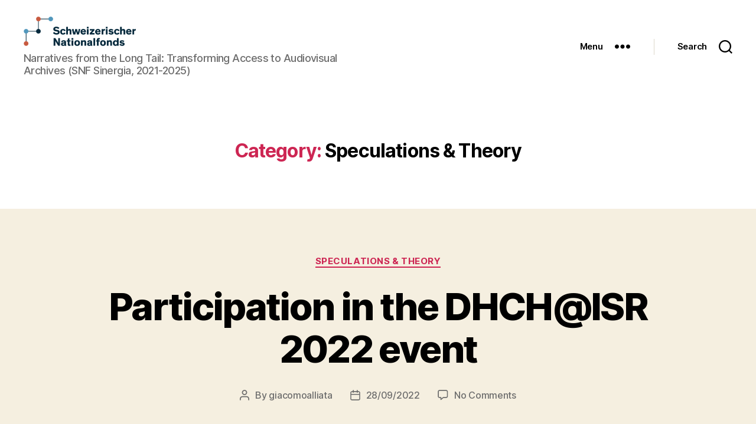

--- FILE ---
content_type: text/html; charset=UTF-8
request_url: https://www.futurecinema.live/category/speculationstheory/
body_size: 39222
content:
<!DOCTYPE html>

<html class="no-js" lang="en-US">

	<head>

		<meta charset="UTF-8">
		<meta name="viewport" content="width=device-width, initial-scale=1.0">

		<link rel="profile" href="https://gmpg.org/xfn/11">

		<title>Speculations &amp; Theory &#8211; Future Cinema Live</title>
<meta name='robots' content='max-image-preview:large' />
<link rel="alternate" type="application/rss+xml" title="Future Cinema Live &raquo; Feed" href="https://www.futurecinema.live/feed/" />
<link rel="alternate" type="application/rss+xml" title="Future Cinema Live &raquo; Comments Feed" href="https://www.futurecinema.live/comments/feed/" />
<link rel="alternate" type="application/rss+xml" title="Future Cinema Live &raquo; Speculations &amp; Theory Category Feed" href="https://www.futurecinema.live/category/speculationstheory/feed/" />
<style id='wp-img-auto-sizes-contain-inline-css'>
img:is([sizes=auto i],[sizes^="auto," i]){contain-intrinsic-size:3000px 1500px}
/*# sourceURL=wp-img-auto-sizes-contain-inline-css */
</style>
<style id='wp-emoji-styles-inline-css'>

	img.wp-smiley, img.emoji {
		display: inline !important;
		border: none !important;
		box-shadow: none !important;
		height: 1em !important;
		width: 1em !important;
		margin: 0 0.07em !important;
		vertical-align: -0.1em !important;
		background: none !important;
		padding: 0 !important;
	}
/*# sourceURL=wp-emoji-styles-inline-css */
</style>
<style id='wp-block-library-inline-css'>
:root{--wp-block-synced-color:#7a00df;--wp-block-synced-color--rgb:122,0,223;--wp-bound-block-color:var(--wp-block-synced-color);--wp-editor-canvas-background:#ddd;--wp-admin-theme-color:#007cba;--wp-admin-theme-color--rgb:0,124,186;--wp-admin-theme-color-darker-10:#006ba1;--wp-admin-theme-color-darker-10--rgb:0,107,160.5;--wp-admin-theme-color-darker-20:#005a87;--wp-admin-theme-color-darker-20--rgb:0,90,135;--wp-admin-border-width-focus:2px}@media (min-resolution:192dpi){:root{--wp-admin-border-width-focus:1.5px}}.wp-element-button{cursor:pointer}:root .has-very-light-gray-background-color{background-color:#eee}:root .has-very-dark-gray-background-color{background-color:#313131}:root .has-very-light-gray-color{color:#eee}:root .has-very-dark-gray-color{color:#313131}:root .has-vivid-green-cyan-to-vivid-cyan-blue-gradient-background{background:linear-gradient(135deg,#00d084,#0693e3)}:root .has-purple-crush-gradient-background{background:linear-gradient(135deg,#34e2e4,#4721fb 50%,#ab1dfe)}:root .has-hazy-dawn-gradient-background{background:linear-gradient(135deg,#faaca8,#dad0ec)}:root .has-subdued-olive-gradient-background{background:linear-gradient(135deg,#fafae1,#67a671)}:root .has-atomic-cream-gradient-background{background:linear-gradient(135deg,#fdd79a,#004a59)}:root .has-nightshade-gradient-background{background:linear-gradient(135deg,#330968,#31cdcf)}:root .has-midnight-gradient-background{background:linear-gradient(135deg,#020381,#2874fc)}:root{--wp--preset--font-size--normal:16px;--wp--preset--font-size--huge:42px}.has-regular-font-size{font-size:1em}.has-larger-font-size{font-size:2.625em}.has-normal-font-size{font-size:var(--wp--preset--font-size--normal)}.has-huge-font-size{font-size:var(--wp--preset--font-size--huge)}.has-text-align-center{text-align:center}.has-text-align-left{text-align:left}.has-text-align-right{text-align:right}.has-fit-text{white-space:nowrap!important}#end-resizable-editor-section{display:none}.aligncenter{clear:both}.items-justified-left{justify-content:flex-start}.items-justified-center{justify-content:center}.items-justified-right{justify-content:flex-end}.items-justified-space-between{justify-content:space-between}.screen-reader-text{border:0;clip-path:inset(50%);height:1px;margin:-1px;overflow:hidden;padding:0;position:absolute;width:1px;word-wrap:normal!important}.screen-reader-text:focus{background-color:#ddd;clip-path:none;color:#444;display:block;font-size:1em;height:auto;left:5px;line-height:normal;padding:15px 23px 14px;text-decoration:none;top:5px;width:auto;z-index:100000}html :where(.has-border-color){border-style:solid}html :where([style*=border-top-color]){border-top-style:solid}html :where([style*=border-right-color]){border-right-style:solid}html :where([style*=border-bottom-color]){border-bottom-style:solid}html :where([style*=border-left-color]){border-left-style:solid}html :where([style*=border-width]){border-style:solid}html :where([style*=border-top-width]){border-top-style:solid}html :where([style*=border-right-width]){border-right-style:solid}html :where([style*=border-bottom-width]){border-bottom-style:solid}html :where([style*=border-left-width]){border-left-style:solid}html :where(img[class*=wp-image-]){height:auto;max-width:100%}:where(figure){margin:0 0 1em}html :where(.is-position-sticky){--wp-admin--admin-bar--position-offset:var(--wp-admin--admin-bar--height,0px)}@media screen and (max-width:600px){html :where(.is-position-sticky){--wp-admin--admin-bar--position-offset:0px}}

/*# sourceURL=wp-block-library-inline-css */
</style><style id='wp-block-heading-inline-css'>
h1:where(.wp-block-heading).has-background,h2:where(.wp-block-heading).has-background,h3:where(.wp-block-heading).has-background,h4:where(.wp-block-heading).has-background,h5:where(.wp-block-heading).has-background,h6:where(.wp-block-heading).has-background{padding:1.25em 2.375em}h1.has-text-align-left[style*=writing-mode]:where([style*=vertical-lr]),h1.has-text-align-right[style*=writing-mode]:where([style*=vertical-rl]),h2.has-text-align-left[style*=writing-mode]:where([style*=vertical-lr]),h2.has-text-align-right[style*=writing-mode]:where([style*=vertical-rl]),h3.has-text-align-left[style*=writing-mode]:where([style*=vertical-lr]),h3.has-text-align-right[style*=writing-mode]:where([style*=vertical-rl]),h4.has-text-align-left[style*=writing-mode]:where([style*=vertical-lr]),h4.has-text-align-right[style*=writing-mode]:where([style*=vertical-rl]),h5.has-text-align-left[style*=writing-mode]:where([style*=vertical-lr]),h5.has-text-align-right[style*=writing-mode]:where([style*=vertical-rl]),h6.has-text-align-left[style*=writing-mode]:where([style*=vertical-lr]),h6.has-text-align-right[style*=writing-mode]:where([style*=vertical-rl]){rotate:180deg}
/*# sourceURL=https://www.futurecinema.live/wp-includes/blocks/heading/style.min.css */
</style>
<style id='wp-block-image-inline-css'>
.wp-block-image>a,.wp-block-image>figure>a{display:inline-block}.wp-block-image img{box-sizing:border-box;height:auto;max-width:100%;vertical-align:bottom}@media not (prefers-reduced-motion){.wp-block-image img.hide{visibility:hidden}.wp-block-image img.show{animation:show-content-image .4s}}.wp-block-image[style*=border-radius] img,.wp-block-image[style*=border-radius]>a{border-radius:inherit}.wp-block-image.has-custom-border img{box-sizing:border-box}.wp-block-image.aligncenter{text-align:center}.wp-block-image.alignfull>a,.wp-block-image.alignwide>a{width:100%}.wp-block-image.alignfull img,.wp-block-image.alignwide img{height:auto;width:100%}.wp-block-image .aligncenter,.wp-block-image .alignleft,.wp-block-image .alignright,.wp-block-image.aligncenter,.wp-block-image.alignleft,.wp-block-image.alignright{display:table}.wp-block-image .aligncenter>figcaption,.wp-block-image .alignleft>figcaption,.wp-block-image .alignright>figcaption,.wp-block-image.aligncenter>figcaption,.wp-block-image.alignleft>figcaption,.wp-block-image.alignright>figcaption{caption-side:bottom;display:table-caption}.wp-block-image .alignleft{float:left;margin:.5em 1em .5em 0}.wp-block-image .alignright{float:right;margin:.5em 0 .5em 1em}.wp-block-image .aligncenter{margin-left:auto;margin-right:auto}.wp-block-image :where(figcaption){margin-bottom:1em;margin-top:.5em}.wp-block-image.is-style-circle-mask img{border-radius:9999px}@supports ((-webkit-mask-image:none) or (mask-image:none)) or (-webkit-mask-image:none){.wp-block-image.is-style-circle-mask img{border-radius:0;-webkit-mask-image:url('data:image/svg+xml;utf8,<svg viewBox="0 0 100 100" xmlns="http://www.w3.org/2000/svg"><circle cx="50" cy="50" r="50"/></svg>');mask-image:url('data:image/svg+xml;utf8,<svg viewBox="0 0 100 100" xmlns="http://www.w3.org/2000/svg"><circle cx="50" cy="50" r="50"/></svg>');mask-mode:alpha;-webkit-mask-position:center;mask-position:center;-webkit-mask-repeat:no-repeat;mask-repeat:no-repeat;-webkit-mask-size:contain;mask-size:contain}}:root :where(.wp-block-image.is-style-rounded img,.wp-block-image .is-style-rounded img){border-radius:9999px}.wp-block-image figure{margin:0}.wp-lightbox-container{display:flex;flex-direction:column;position:relative}.wp-lightbox-container img{cursor:zoom-in}.wp-lightbox-container img:hover+button{opacity:1}.wp-lightbox-container button{align-items:center;backdrop-filter:blur(16px) saturate(180%);background-color:#5a5a5a40;border:none;border-radius:4px;cursor:zoom-in;display:flex;height:20px;justify-content:center;opacity:0;padding:0;position:absolute;right:16px;text-align:center;top:16px;width:20px;z-index:100}@media not (prefers-reduced-motion){.wp-lightbox-container button{transition:opacity .2s ease}}.wp-lightbox-container button:focus-visible{outline:3px auto #5a5a5a40;outline:3px auto -webkit-focus-ring-color;outline-offset:3px}.wp-lightbox-container button:hover{cursor:pointer;opacity:1}.wp-lightbox-container button:focus{opacity:1}.wp-lightbox-container button:focus,.wp-lightbox-container button:hover,.wp-lightbox-container button:not(:hover):not(:active):not(.has-background){background-color:#5a5a5a40;border:none}.wp-lightbox-overlay{box-sizing:border-box;cursor:zoom-out;height:100vh;left:0;overflow:hidden;position:fixed;top:0;visibility:hidden;width:100%;z-index:100000}.wp-lightbox-overlay .close-button{align-items:center;cursor:pointer;display:flex;justify-content:center;min-height:40px;min-width:40px;padding:0;position:absolute;right:calc(env(safe-area-inset-right) + 16px);top:calc(env(safe-area-inset-top) + 16px);z-index:5000000}.wp-lightbox-overlay .close-button:focus,.wp-lightbox-overlay .close-button:hover,.wp-lightbox-overlay .close-button:not(:hover):not(:active):not(.has-background){background:none;border:none}.wp-lightbox-overlay .lightbox-image-container{height:var(--wp--lightbox-container-height);left:50%;overflow:hidden;position:absolute;top:50%;transform:translate(-50%,-50%);transform-origin:top left;width:var(--wp--lightbox-container-width);z-index:9999999999}.wp-lightbox-overlay .wp-block-image{align-items:center;box-sizing:border-box;display:flex;height:100%;justify-content:center;margin:0;position:relative;transform-origin:0 0;width:100%;z-index:3000000}.wp-lightbox-overlay .wp-block-image img{height:var(--wp--lightbox-image-height);min-height:var(--wp--lightbox-image-height);min-width:var(--wp--lightbox-image-width);width:var(--wp--lightbox-image-width)}.wp-lightbox-overlay .wp-block-image figcaption{display:none}.wp-lightbox-overlay button{background:none;border:none}.wp-lightbox-overlay .scrim{background-color:#fff;height:100%;opacity:.9;position:absolute;width:100%;z-index:2000000}.wp-lightbox-overlay.active{visibility:visible}@media not (prefers-reduced-motion){.wp-lightbox-overlay.active{animation:turn-on-visibility .25s both}.wp-lightbox-overlay.active img{animation:turn-on-visibility .35s both}.wp-lightbox-overlay.show-closing-animation:not(.active){animation:turn-off-visibility .35s both}.wp-lightbox-overlay.show-closing-animation:not(.active) img{animation:turn-off-visibility .25s both}.wp-lightbox-overlay.zoom.active{animation:none;opacity:1;visibility:visible}.wp-lightbox-overlay.zoom.active .lightbox-image-container{animation:lightbox-zoom-in .4s}.wp-lightbox-overlay.zoom.active .lightbox-image-container img{animation:none}.wp-lightbox-overlay.zoom.active .scrim{animation:turn-on-visibility .4s forwards}.wp-lightbox-overlay.zoom.show-closing-animation:not(.active){animation:none}.wp-lightbox-overlay.zoom.show-closing-animation:not(.active) .lightbox-image-container{animation:lightbox-zoom-out .4s}.wp-lightbox-overlay.zoom.show-closing-animation:not(.active) .lightbox-image-container img{animation:none}.wp-lightbox-overlay.zoom.show-closing-animation:not(.active) .scrim{animation:turn-off-visibility .4s forwards}}@keyframes show-content-image{0%{visibility:hidden}99%{visibility:hidden}to{visibility:visible}}@keyframes turn-on-visibility{0%{opacity:0}to{opacity:1}}@keyframes turn-off-visibility{0%{opacity:1;visibility:visible}99%{opacity:0;visibility:visible}to{opacity:0;visibility:hidden}}@keyframes lightbox-zoom-in{0%{transform:translate(calc((-100vw + var(--wp--lightbox-scrollbar-width))/2 + var(--wp--lightbox-initial-left-position)),calc(-50vh + var(--wp--lightbox-initial-top-position))) scale(var(--wp--lightbox-scale))}to{transform:translate(-50%,-50%) scale(1)}}@keyframes lightbox-zoom-out{0%{transform:translate(-50%,-50%) scale(1);visibility:visible}99%{visibility:visible}to{transform:translate(calc((-100vw + var(--wp--lightbox-scrollbar-width))/2 + var(--wp--lightbox-initial-left-position)),calc(-50vh + var(--wp--lightbox-initial-top-position))) scale(var(--wp--lightbox-scale));visibility:hidden}}
/*# sourceURL=https://www.futurecinema.live/wp-includes/blocks/image/style.min.css */
</style>
<style id='wp-block-list-inline-css'>
ol,ul{box-sizing:border-box}:root :where(.wp-block-list.has-background){padding:1.25em 2.375em}
/*# sourceURL=https://www.futurecinema.live/wp-includes/blocks/list/style.min.css */
</style>
<style id='wp-block-columns-inline-css'>
.wp-block-columns{box-sizing:border-box;display:flex;flex-wrap:wrap!important}@media (min-width:782px){.wp-block-columns{flex-wrap:nowrap!important}}.wp-block-columns{align-items:normal!important}.wp-block-columns.are-vertically-aligned-top{align-items:flex-start}.wp-block-columns.are-vertically-aligned-center{align-items:center}.wp-block-columns.are-vertically-aligned-bottom{align-items:flex-end}@media (max-width:781px){.wp-block-columns:not(.is-not-stacked-on-mobile)>.wp-block-column{flex-basis:100%!important}}@media (min-width:782px){.wp-block-columns:not(.is-not-stacked-on-mobile)>.wp-block-column{flex-basis:0;flex-grow:1}.wp-block-columns:not(.is-not-stacked-on-mobile)>.wp-block-column[style*=flex-basis]{flex-grow:0}}.wp-block-columns.is-not-stacked-on-mobile{flex-wrap:nowrap!important}.wp-block-columns.is-not-stacked-on-mobile>.wp-block-column{flex-basis:0;flex-grow:1}.wp-block-columns.is-not-stacked-on-mobile>.wp-block-column[style*=flex-basis]{flex-grow:0}:where(.wp-block-columns){margin-bottom:1.75em}:where(.wp-block-columns.has-background){padding:1.25em 2.375em}.wp-block-column{flex-grow:1;min-width:0;overflow-wrap:break-word;word-break:break-word}.wp-block-column.is-vertically-aligned-top{align-self:flex-start}.wp-block-column.is-vertically-aligned-center{align-self:center}.wp-block-column.is-vertically-aligned-bottom{align-self:flex-end}.wp-block-column.is-vertically-aligned-stretch{align-self:stretch}.wp-block-column.is-vertically-aligned-bottom,.wp-block-column.is-vertically-aligned-center,.wp-block-column.is-vertically-aligned-top{width:100%}
/*# sourceURL=https://www.futurecinema.live/wp-includes/blocks/columns/style.min.css */
</style>
<style id='wp-block-embed-inline-css'>
.wp-block-embed.alignleft,.wp-block-embed.alignright,.wp-block[data-align=left]>[data-type="core/embed"],.wp-block[data-align=right]>[data-type="core/embed"]{max-width:360px;width:100%}.wp-block-embed.alignleft .wp-block-embed__wrapper,.wp-block-embed.alignright .wp-block-embed__wrapper,.wp-block[data-align=left]>[data-type="core/embed"] .wp-block-embed__wrapper,.wp-block[data-align=right]>[data-type="core/embed"] .wp-block-embed__wrapper{min-width:280px}.wp-block-cover .wp-block-embed{min-height:240px;min-width:320px}.wp-block-embed{overflow-wrap:break-word}.wp-block-embed :where(figcaption){margin-bottom:1em;margin-top:.5em}.wp-block-embed iframe{max-width:100%}.wp-block-embed__wrapper{position:relative}.wp-embed-responsive .wp-has-aspect-ratio .wp-block-embed__wrapper:before{content:"";display:block;padding-top:50%}.wp-embed-responsive .wp-has-aspect-ratio iframe{bottom:0;height:100%;left:0;position:absolute;right:0;top:0;width:100%}.wp-embed-responsive .wp-embed-aspect-21-9 .wp-block-embed__wrapper:before{padding-top:42.85%}.wp-embed-responsive .wp-embed-aspect-18-9 .wp-block-embed__wrapper:before{padding-top:50%}.wp-embed-responsive .wp-embed-aspect-16-9 .wp-block-embed__wrapper:before{padding-top:56.25%}.wp-embed-responsive .wp-embed-aspect-4-3 .wp-block-embed__wrapper:before{padding-top:75%}.wp-embed-responsive .wp-embed-aspect-1-1 .wp-block-embed__wrapper:before{padding-top:100%}.wp-embed-responsive .wp-embed-aspect-9-16 .wp-block-embed__wrapper:before{padding-top:177.77%}.wp-embed-responsive .wp-embed-aspect-1-2 .wp-block-embed__wrapper:before{padding-top:200%}
/*# sourceURL=https://www.futurecinema.live/wp-includes/blocks/embed/style.min.css */
</style>
<style id='wp-block-group-inline-css'>
.wp-block-group{box-sizing:border-box}:where(.wp-block-group.wp-block-group-is-layout-constrained){position:relative}
/*# sourceURL=https://www.futurecinema.live/wp-includes/blocks/group/style.min.css */
</style>
<style id='wp-block-paragraph-inline-css'>
.is-small-text{font-size:.875em}.is-regular-text{font-size:1em}.is-large-text{font-size:2.25em}.is-larger-text{font-size:3em}.has-drop-cap:not(:focus):first-letter{float:left;font-size:8.4em;font-style:normal;font-weight:100;line-height:.68;margin:.05em .1em 0 0;text-transform:uppercase}body.rtl .has-drop-cap:not(:focus):first-letter{float:none;margin-left:.1em}p.has-drop-cap.has-background{overflow:hidden}:root :where(p.has-background){padding:1.25em 2.375em}:where(p.has-text-color:not(.has-link-color)) a{color:inherit}p.has-text-align-left[style*="writing-mode:vertical-lr"],p.has-text-align-right[style*="writing-mode:vertical-rl"]{rotate:180deg}
/*# sourceURL=https://www.futurecinema.live/wp-includes/blocks/paragraph/style.min.css */
</style>
<style id='wp-block-separator-inline-css'>
@charset "UTF-8";.wp-block-separator{border:none;border-top:2px solid}:root :where(.wp-block-separator.is-style-dots){height:auto;line-height:1;text-align:center}:root :where(.wp-block-separator.is-style-dots):before{color:currentColor;content:"···";font-family:serif;font-size:1.5em;letter-spacing:2em;padding-left:2em}.wp-block-separator.is-style-dots{background:none!important;border:none!important}
/*# sourceURL=https://www.futurecinema.live/wp-includes/blocks/separator/style.min.css */
</style>
<style id='wp-block-spacer-inline-css'>
.wp-block-spacer{clear:both}
/*# sourceURL=https://www.futurecinema.live/wp-includes/blocks/spacer/style.min.css */
</style>
<style id='global-styles-inline-css'>
:root{--wp--preset--aspect-ratio--square: 1;--wp--preset--aspect-ratio--4-3: 4/3;--wp--preset--aspect-ratio--3-4: 3/4;--wp--preset--aspect-ratio--3-2: 3/2;--wp--preset--aspect-ratio--2-3: 2/3;--wp--preset--aspect-ratio--16-9: 16/9;--wp--preset--aspect-ratio--9-16: 9/16;--wp--preset--color--black: #000000;--wp--preset--color--cyan-bluish-gray: #abb8c3;--wp--preset--color--white: #ffffff;--wp--preset--color--pale-pink: #f78da7;--wp--preset--color--vivid-red: #cf2e2e;--wp--preset--color--luminous-vivid-orange: #ff6900;--wp--preset--color--luminous-vivid-amber: #fcb900;--wp--preset--color--light-green-cyan: #7bdcb5;--wp--preset--color--vivid-green-cyan: #00d084;--wp--preset--color--pale-cyan-blue: #8ed1fc;--wp--preset--color--vivid-cyan-blue: #0693e3;--wp--preset--color--vivid-purple: #9b51e0;--wp--preset--color--accent: #cd2653;--wp--preset--color--primary: #000000;--wp--preset--color--secondary: #6d6d6d;--wp--preset--color--subtle-background: #dcd7ca;--wp--preset--color--background: #f5efe0;--wp--preset--gradient--vivid-cyan-blue-to-vivid-purple: linear-gradient(135deg,rgb(6,147,227) 0%,rgb(155,81,224) 100%);--wp--preset--gradient--light-green-cyan-to-vivid-green-cyan: linear-gradient(135deg,rgb(122,220,180) 0%,rgb(0,208,130) 100%);--wp--preset--gradient--luminous-vivid-amber-to-luminous-vivid-orange: linear-gradient(135deg,rgb(252,185,0) 0%,rgb(255,105,0) 100%);--wp--preset--gradient--luminous-vivid-orange-to-vivid-red: linear-gradient(135deg,rgb(255,105,0) 0%,rgb(207,46,46) 100%);--wp--preset--gradient--very-light-gray-to-cyan-bluish-gray: linear-gradient(135deg,rgb(238,238,238) 0%,rgb(169,184,195) 100%);--wp--preset--gradient--cool-to-warm-spectrum: linear-gradient(135deg,rgb(74,234,220) 0%,rgb(151,120,209) 20%,rgb(207,42,186) 40%,rgb(238,44,130) 60%,rgb(251,105,98) 80%,rgb(254,248,76) 100%);--wp--preset--gradient--blush-light-purple: linear-gradient(135deg,rgb(255,206,236) 0%,rgb(152,150,240) 100%);--wp--preset--gradient--blush-bordeaux: linear-gradient(135deg,rgb(254,205,165) 0%,rgb(254,45,45) 50%,rgb(107,0,62) 100%);--wp--preset--gradient--luminous-dusk: linear-gradient(135deg,rgb(255,203,112) 0%,rgb(199,81,192) 50%,rgb(65,88,208) 100%);--wp--preset--gradient--pale-ocean: linear-gradient(135deg,rgb(255,245,203) 0%,rgb(182,227,212) 50%,rgb(51,167,181) 100%);--wp--preset--gradient--electric-grass: linear-gradient(135deg,rgb(202,248,128) 0%,rgb(113,206,126) 100%);--wp--preset--gradient--midnight: linear-gradient(135deg,rgb(2,3,129) 0%,rgb(40,116,252) 100%);--wp--preset--font-size--small: 18px;--wp--preset--font-size--medium: 20px;--wp--preset--font-size--large: 26.25px;--wp--preset--font-size--x-large: 42px;--wp--preset--font-size--normal: 21px;--wp--preset--font-size--larger: 32px;--wp--preset--spacing--20: 0.44rem;--wp--preset--spacing--30: 0.67rem;--wp--preset--spacing--40: 1rem;--wp--preset--spacing--50: 1.5rem;--wp--preset--spacing--60: 2.25rem;--wp--preset--spacing--70: 3.38rem;--wp--preset--spacing--80: 5.06rem;--wp--preset--shadow--natural: 6px 6px 9px rgba(0, 0, 0, 0.2);--wp--preset--shadow--deep: 12px 12px 50px rgba(0, 0, 0, 0.4);--wp--preset--shadow--sharp: 6px 6px 0px rgba(0, 0, 0, 0.2);--wp--preset--shadow--outlined: 6px 6px 0px -3px rgb(255, 255, 255), 6px 6px rgb(0, 0, 0);--wp--preset--shadow--crisp: 6px 6px 0px rgb(0, 0, 0);}:where(.is-layout-flex){gap: 0.5em;}:where(.is-layout-grid){gap: 0.5em;}body .is-layout-flex{display: flex;}.is-layout-flex{flex-wrap: wrap;align-items: center;}.is-layout-flex > :is(*, div){margin: 0;}body .is-layout-grid{display: grid;}.is-layout-grid > :is(*, div){margin: 0;}:where(.wp-block-columns.is-layout-flex){gap: 2em;}:where(.wp-block-columns.is-layout-grid){gap: 2em;}:where(.wp-block-post-template.is-layout-flex){gap: 1.25em;}:where(.wp-block-post-template.is-layout-grid){gap: 1.25em;}.has-black-color{color: var(--wp--preset--color--black) !important;}.has-cyan-bluish-gray-color{color: var(--wp--preset--color--cyan-bluish-gray) !important;}.has-white-color{color: var(--wp--preset--color--white) !important;}.has-pale-pink-color{color: var(--wp--preset--color--pale-pink) !important;}.has-vivid-red-color{color: var(--wp--preset--color--vivid-red) !important;}.has-luminous-vivid-orange-color{color: var(--wp--preset--color--luminous-vivid-orange) !important;}.has-luminous-vivid-amber-color{color: var(--wp--preset--color--luminous-vivid-amber) !important;}.has-light-green-cyan-color{color: var(--wp--preset--color--light-green-cyan) !important;}.has-vivid-green-cyan-color{color: var(--wp--preset--color--vivid-green-cyan) !important;}.has-pale-cyan-blue-color{color: var(--wp--preset--color--pale-cyan-blue) !important;}.has-vivid-cyan-blue-color{color: var(--wp--preset--color--vivid-cyan-blue) !important;}.has-vivid-purple-color{color: var(--wp--preset--color--vivid-purple) !important;}.has-black-background-color{background-color: var(--wp--preset--color--black) !important;}.has-cyan-bluish-gray-background-color{background-color: var(--wp--preset--color--cyan-bluish-gray) !important;}.has-white-background-color{background-color: var(--wp--preset--color--white) !important;}.has-pale-pink-background-color{background-color: var(--wp--preset--color--pale-pink) !important;}.has-vivid-red-background-color{background-color: var(--wp--preset--color--vivid-red) !important;}.has-luminous-vivid-orange-background-color{background-color: var(--wp--preset--color--luminous-vivid-orange) !important;}.has-luminous-vivid-amber-background-color{background-color: var(--wp--preset--color--luminous-vivid-amber) !important;}.has-light-green-cyan-background-color{background-color: var(--wp--preset--color--light-green-cyan) !important;}.has-vivid-green-cyan-background-color{background-color: var(--wp--preset--color--vivid-green-cyan) !important;}.has-pale-cyan-blue-background-color{background-color: var(--wp--preset--color--pale-cyan-blue) !important;}.has-vivid-cyan-blue-background-color{background-color: var(--wp--preset--color--vivid-cyan-blue) !important;}.has-vivid-purple-background-color{background-color: var(--wp--preset--color--vivid-purple) !important;}.has-black-border-color{border-color: var(--wp--preset--color--black) !important;}.has-cyan-bluish-gray-border-color{border-color: var(--wp--preset--color--cyan-bluish-gray) !important;}.has-white-border-color{border-color: var(--wp--preset--color--white) !important;}.has-pale-pink-border-color{border-color: var(--wp--preset--color--pale-pink) !important;}.has-vivid-red-border-color{border-color: var(--wp--preset--color--vivid-red) !important;}.has-luminous-vivid-orange-border-color{border-color: var(--wp--preset--color--luminous-vivid-orange) !important;}.has-luminous-vivid-amber-border-color{border-color: var(--wp--preset--color--luminous-vivid-amber) !important;}.has-light-green-cyan-border-color{border-color: var(--wp--preset--color--light-green-cyan) !important;}.has-vivid-green-cyan-border-color{border-color: var(--wp--preset--color--vivid-green-cyan) !important;}.has-pale-cyan-blue-border-color{border-color: var(--wp--preset--color--pale-cyan-blue) !important;}.has-vivid-cyan-blue-border-color{border-color: var(--wp--preset--color--vivid-cyan-blue) !important;}.has-vivid-purple-border-color{border-color: var(--wp--preset--color--vivid-purple) !important;}.has-vivid-cyan-blue-to-vivid-purple-gradient-background{background: var(--wp--preset--gradient--vivid-cyan-blue-to-vivid-purple) !important;}.has-light-green-cyan-to-vivid-green-cyan-gradient-background{background: var(--wp--preset--gradient--light-green-cyan-to-vivid-green-cyan) !important;}.has-luminous-vivid-amber-to-luminous-vivid-orange-gradient-background{background: var(--wp--preset--gradient--luminous-vivid-amber-to-luminous-vivid-orange) !important;}.has-luminous-vivid-orange-to-vivid-red-gradient-background{background: var(--wp--preset--gradient--luminous-vivid-orange-to-vivid-red) !important;}.has-very-light-gray-to-cyan-bluish-gray-gradient-background{background: var(--wp--preset--gradient--very-light-gray-to-cyan-bluish-gray) !important;}.has-cool-to-warm-spectrum-gradient-background{background: var(--wp--preset--gradient--cool-to-warm-spectrum) !important;}.has-blush-light-purple-gradient-background{background: var(--wp--preset--gradient--blush-light-purple) !important;}.has-blush-bordeaux-gradient-background{background: var(--wp--preset--gradient--blush-bordeaux) !important;}.has-luminous-dusk-gradient-background{background: var(--wp--preset--gradient--luminous-dusk) !important;}.has-pale-ocean-gradient-background{background: var(--wp--preset--gradient--pale-ocean) !important;}.has-electric-grass-gradient-background{background: var(--wp--preset--gradient--electric-grass) !important;}.has-midnight-gradient-background{background: var(--wp--preset--gradient--midnight) !important;}.has-small-font-size{font-size: var(--wp--preset--font-size--small) !important;}.has-medium-font-size{font-size: var(--wp--preset--font-size--medium) !important;}.has-large-font-size{font-size: var(--wp--preset--font-size--large) !important;}.has-x-large-font-size{font-size: var(--wp--preset--font-size--x-large) !important;}
:where(.wp-block-columns.is-layout-flex){gap: 2em;}:where(.wp-block-columns.is-layout-grid){gap: 2em;}
/*# sourceURL=global-styles-inline-css */
</style>
<style id='core-block-supports-inline-css'>
.wp-container-core-columns-is-layout-9d6595d7{flex-wrap:nowrap;}
/*# sourceURL=core-block-supports-inline-css */
</style>

<style id='classic-theme-styles-inline-css'>
/*! This file is auto-generated */
.wp-block-button__link{color:#fff;background-color:#32373c;border-radius:9999px;box-shadow:none;text-decoration:none;padding:calc(.667em + 2px) calc(1.333em + 2px);font-size:1.125em}.wp-block-file__button{background:#32373c;color:#fff;text-decoration:none}
/*# sourceURL=/wp-includes/css/classic-themes.min.css */
</style>
<link rel='stylesheet' id='page-list-style-css' href='https://www.futurecinema.live/wp-content/plugins/page-list/css/page-list.css?ver=5.8' media='all' />
<link rel='stylesheet' id='twentytwenty-style-css' href='https://www.futurecinema.live/wp-content/themes/twentytwenty/style.css?ver=2.9' media='all' />
<style id='twentytwenty-style-inline-css'>
.color-accent,.color-accent-hover:hover,.color-accent-hover:focus,:root .has-accent-color,.has-drop-cap:not(:focus):first-letter,.wp-block-button.is-style-outline,a { color: #cd2653; }blockquote,.border-color-accent,.border-color-accent-hover:hover,.border-color-accent-hover:focus { border-color: #cd2653; }button,.button,.faux-button,.wp-block-button__link,.wp-block-file .wp-block-file__button,input[type="button"],input[type="reset"],input[type="submit"],.bg-accent,.bg-accent-hover:hover,.bg-accent-hover:focus,:root .has-accent-background-color,.comment-reply-link { background-color: #cd2653; }.fill-children-accent,.fill-children-accent * { fill: #cd2653; }body,.entry-title a,:root .has-primary-color { color: #000000; }:root .has-primary-background-color { background-color: #000000; }cite,figcaption,.wp-caption-text,.post-meta,.entry-content .wp-block-archives li,.entry-content .wp-block-categories li,.entry-content .wp-block-latest-posts li,.wp-block-latest-comments__comment-date,.wp-block-latest-posts__post-date,.wp-block-embed figcaption,.wp-block-image figcaption,.wp-block-pullquote cite,.comment-metadata,.comment-respond .comment-notes,.comment-respond .logged-in-as,.pagination .dots,.entry-content hr:not(.has-background),hr.styled-separator,:root .has-secondary-color { color: #6d6d6d; }:root .has-secondary-background-color { background-color: #6d6d6d; }pre,fieldset,input,textarea,table,table *,hr { border-color: #dcd7ca; }caption,code,code,kbd,samp,.wp-block-table.is-style-stripes tbody tr:nth-child(odd),:root .has-subtle-background-background-color { background-color: #dcd7ca; }.wp-block-table.is-style-stripes { border-bottom-color: #dcd7ca; }.wp-block-latest-posts.is-grid li { border-top-color: #dcd7ca; }:root .has-subtle-background-color { color: #dcd7ca; }body:not(.overlay-header) .primary-menu > li > a,body:not(.overlay-header) .primary-menu > li > .icon,.modal-menu a,.footer-menu a, .footer-widgets a:where(:not(.wp-block-button__link)),#site-footer .wp-block-button.is-style-outline,.wp-block-pullquote:before,.singular:not(.overlay-header) .entry-header a,.archive-header a,.header-footer-group .color-accent,.header-footer-group .color-accent-hover:hover { color: #cd2653; }.social-icons a,#site-footer button:not(.toggle),#site-footer .button,#site-footer .faux-button,#site-footer .wp-block-button__link,#site-footer .wp-block-file__button,#site-footer input[type="button"],#site-footer input[type="reset"],#site-footer input[type="submit"] { background-color: #cd2653; }.header-footer-group,body:not(.overlay-header) #site-header .toggle,.menu-modal .toggle { color: #000000; }body:not(.overlay-header) .primary-menu ul { background-color: #000000; }body:not(.overlay-header) .primary-menu > li > ul:after { border-bottom-color: #000000; }body:not(.overlay-header) .primary-menu ul ul:after { border-left-color: #000000; }.site-description,body:not(.overlay-header) .toggle-inner .toggle-text,.widget .post-date,.widget .rss-date,.widget_archive li,.widget_categories li,.widget cite,.widget_pages li,.widget_meta li,.widget_nav_menu li,.powered-by-wordpress,.footer-credits .privacy-policy,.to-the-top,.singular .entry-header .post-meta,.singular:not(.overlay-header) .entry-header .post-meta a { color: #6d6d6d; }.header-footer-group pre,.header-footer-group fieldset,.header-footer-group input,.header-footer-group textarea,.header-footer-group table,.header-footer-group table *,.footer-nav-widgets-wrapper,#site-footer,.menu-modal nav *,.footer-widgets-outer-wrapper,.footer-top { border-color: #dcd7ca; }.header-footer-group table caption,body:not(.overlay-header) .header-inner .toggle-wrapper::before { background-color: #dcd7ca; }
/*# sourceURL=twentytwenty-style-inline-css */
</style>
<link rel='stylesheet' id='twentytwenty-fonts-css' href='https://www.futurecinema.live/wp-content/themes/twentytwenty/assets/css/font-inter.css?ver=2.9' media='all' />
<link rel='stylesheet' id='twentytwenty-print-style-css' href='https://www.futurecinema.live/wp-content/themes/twentytwenty/print.css?ver=2.9' media='print' />
<script src="https://www.futurecinema.live/wp-content/themes/twentytwenty/assets/js/index.js?ver=2.9" id="twentytwenty-js-js" defer data-wp-strategy="defer"></script>
<link rel="https://api.w.org/" href="https://www.futurecinema.live/wp-json/" /><link rel="alternate" title="JSON" type="application/json" href="https://www.futurecinema.live/wp-json/wp/v2/categories/18" /><link rel="EditURI" type="application/rsd+xml" title="RSD" href="https://www.futurecinema.live/xmlrpc.php?rsd" />
<meta name="generator" content="WordPress 6.9" />
	<link rel="preconnect" href="https://fonts.googleapis.com">
	<link rel="preconnect" href="https://fonts.gstatic.com">
	<link href='https://fonts.googleapis.com/css2?display=swap&family=Open+Sans' rel='stylesheet'>	<script>document.documentElement.className = document.documentElement.className.replace( 'no-js', 'js' );</script>
		<style id="egf-frontend-styles" type="text/css">
		p {font-family: 'Open Sans', sans-serif;font-style: normal;font-weight: 400;} h1 {} h2 {} h3 {} h4 {} h5 {} h6 {} 	</style>
	
	<link rel='stylesheet' id='qtipstyles-css' href='https://www.futurecinema.live/wp-content/plugins/easy-footnotes/assets/qtip/jquery.qtip.min.css?ver=1.1.13' media='' />
<link rel='stylesheet' id='easyfootnotescss-css' href='https://www.futurecinema.live/wp-content/plugins/easy-footnotes/assets/easy-footnotes.css?ver=1.1.13' media='' />
<link rel='stylesheet' id='dashicons-css' href='https://www.futurecinema.live/wp-includes/css/dashicons.min.css?ver=6.9' media='all' />
</head>

	<body class="archive category category-speculationstheory category-18 wp-custom-logo wp-embed-responsive wp-theme-twentytwenty enable-search-modal has-no-pagination showing-comments show-avatars footer-top-visible">

		<a class="skip-link screen-reader-text" href="#site-content">Skip to the content</a>
		<header id="site-header" class="header-footer-group">

			<div class="header-inner section-inner">

				<div class="header-titles-wrapper">

					
						<button class="toggle search-toggle mobile-search-toggle" data-toggle-target=".search-modal" data-toggle-body-class="showing-search-modal" data-set-focus=".search-modal .search-field" aria-expanded="false">
							<span class="toggle-inner">
								<span class="toggle-icon">
									<svg class="svg-icon" aria-hidden="true" role="img" focusable="false" xmlns="http://www.w3.org/2000/svg" width="23" height="23" viewBox="0 0 23 23"><path d="M38.710696,48.0601792 L43,52.3494831 L41.3494831,54 L37.0601792,49.710696 C35.2632422,51.1481185 32.9839107,52.0076499 30.5038249,52.0076499 C24.7027226,52.0076499 20,47.3049272 20,41.5038249 C20,35.7027226 24.7027226,31 30.5038249,31 C36.3049272,31 41.0076499,35.7027226 41.0076499,41.5038249 C41.0076499,43.9839107 40.1481185,46.2632422 38.710696,48.0601792 Z M36.3875844,47.1716785 C37.8030221,45.7026647 38.6734666,43.7048964 38.6734666,41.5038249 C38.6734666,36.9918565 35.0157934,33.3341833 30.5038249,33.3341833 C25.9918565,33.3341833 22.3341833,36.9918565 22.3341833,41.5038249 C22.3341833,46.0157934 25.9918565,49.6734666 30.5038249,49.6734666 C32.7048964,49.6734666 34.7026647,48.8030221 36.1716785,47.3875844 C36.2023931,47.347638 36.2360451,47.3092237 36.2726343,47.2726343 C36.3092237,47.2360451 36.347638,47.2023931 36.3875844,47.1716785 Z" transform="translate(-20 -31)" /></svg>								</span>
								<span class="toggle-text">Search</span>
							</span>
						</button><!-- .search-toggle -->

					
					<div class="header-titles">

						<div class="site-logo faux-heading"><a href="https://www.futurecinema.live/" class="custom-logo-link" rel="home"><img width="220" height="50" style="height: 50px;" src="https://www.futurecinema.live/wp-content/uploads/2022/03/SNF_logo_standard_web_color_pos_d-e1647246057321.png" class="custom-logo" alt="Future Cinema Live" decoding="async" /></a><span class="screen-reader-text">Future Cinema Live</span></div><div class="site-description">Narratives from the Long Tail: Transforming Access to Audiovisual Archives (SNF Sinergia, 2021-2025)</div><!-- .site-description -->
					</div><!-- .header-titles -->

					<button class="toggle nav-toggle mobile-nav-toggle" data-toggle-target=".menu-modal"  data-toggle-body-class="showing-menu-modal" aria-expanded="false" data-set-focus=".close-nav-toggle">
						<span class="toggle-inner">
							<span class="toggle-icon">
								<svg class="svg-icon" aria-hidden="true" role="img" focusable="false" xmlns="http://www.w3.org/2000/svg" width="26" height="7" viewBox="0 0 26 7"><path fill-rule="evenodd" d="M332.5,45 C330.567003,45 329,43.4329966 329,41.5 C329,39.5670034 330.567003,38 332.5,38 C334.432997,38 336,39.5670034 336,41.5 C336,43.4329966 334.432997,45 332.5,45 Z M342,45 C340.067003,45 338.5,43.4329966 338.5,41.5 C338.5,39.5670034 340.067003,38 342,38 C343.932997,38 345.5,39.5670034 345.5,41.5 C345.5,43.4329966 343.932997,45 342,45 Z M351.5,45 C349.567003,45 348,43.4329966 348,41.5 C348,39.5670034 349.567003,38 351.5,38 C353.432997,38 355,39.5670034 355,41.5 C355,43.4329966 353.432997,45 351.5,45 Z" transform="translate(-329 -38)" /></svg>							</span>
							<span class="toggle-text">Menu</span>
						</span>
					</button><!-- .nav-toggle -->

				</div><!-- .header-titles-wrapper -->

				<div class="header-navigation-wrapper">

					
						<div class="header-toggles hide-no-js">

						
							<div class="toggle-wrapper nav-toggle-wrapper has-expanded-menu">

								<button class="toggle nav-toggle desktop-nav-toggle" data-toggle-target=".menu-modal" data-toggle-body-class="showing-menu-modal" aria-expanded="false" data-set-focus=".close-nav-toggle">
									<span class="toggle-inner">
										<span class="toggle-text">Menu</span>
										<span class="toggle-icon">
											<svg class="svg-icon" aria-hidden="true" role="img" focusable="false" xmlns="http://www.w3.org/2000/svg" width="26" height="7" viewBox="0 0 26 7"><path fill-rule="evenodd" d="M332.5,45 C330.567003,45 329,43.4329966 329,41.5 C329,39.5670034 330.567003,38 332.5,38 C334.432997,38 336,39.5670034 336,41.5 C336,43.4329966 334.432997,45 332.5,45 Z M342,45 C340.067003,45 338.5,43.4329966 338.5,41.5 C338.5,39.5670034 340.067003,38 342,38 C343.932997,38 345.5,39.5670034 345.5,41.5 C345.5,43.4329966 343.932997,45 342,45 Z M351.5,45 C349.567003,45 348,43.4329966 348,41.5 C348,39.5670034 349.567003,38 351.5,38 C353.432997,38 355,39.5670034 355,41.5 C355,43.4329966 353.432997,45 351.5,45 Z" transform="translate(-329 -38)" /></svg>										</span>
									</span>
								</button><!-- .nav-toggle -->

							</div><!-- .nav-toggle-wrapper -->

							
							<div class="toggle-wrapper search-toggle-wrapper">

								<button class="toggle search-toggle desktop-search-toggle" data-toggle-target=".search-modal" data-toggle-body-class="showing-search-modal" data-set-focus=".search-modal .search-field" aria-expanded="false">
									<span class="toggle-inner">
										<svg class="svg-icon" aria-hidden="true" role="img" focusable="false" xmlns="http://www.w3.org/2000/svg" width="23" height="23" viewBox="0 0 23 23"><path d="M38.710696,48.0601792 L43,52.3494831 L41.3494831,54 L37.0601792,49.710696 C35.2632422,51.1481185 32.9839107,52.0076499 30.5038249,52.0076499 C24.7027226,52.0076499 20,47.3049272 20,41.5038249 C20,35.7027226 24.7027226,31 30.5038249,31 C36.3049272,31 41.0076499,35.7027226 41.0076499,41.5038249 C41.0076499,43.9839107 40.1481185,46.2632422 38.710696,48.0601792 Z M36.3875844,47.1716785 C37.8030221,45.7026647 38.6734666,43.7048964 38.6734666,41.5038249 C38.6734666,36.9918565 35.0157934,33.3341833 30.5038249,33.3341833 C25.9918565,33.3341833 22.3341833,36.9918565 22.3341833,41.5038249 C22.3341833,46.0157934 25.9918565,49.6734666 30.5038249,49.6734666 C32.7048964,49.6734666 34.7026647,48.8030221 36.1716785,47.3875844 C36.2023931,47.347638 36.2360451,47.3092237 36.2726343,47.2726343 C36.3092237,47.2360451 36.347638,47.2023931 36.3875844,47.1716785 Z" transform="translate(-20 -31)" /></svg>										<span class="toggle-text">Search</span>
									</span>
								</button><!-- .search-toggle -->

							</div>

							
						</div><!-- .header-toggles -->
						
				</div><!-- .header-navigation-wrapper -->

			</div><!-- .header-inner -->

			<div class="search-modal cover-modal header-footer-group" data-modal-target-string=".search-modal" role="dialog" aria-modal="true" aria-label="Search">

	<div class="search-modal-inner modal-inner">

		<div class="section-inner">

			<form role="search" aria-label="Search for:" method="get" class="search-form" action="https://www.futurecinema.live/">
	<label for="search-form-1">
		<span class="screen-reader-text">
			Search for:		</span>
		<input type="search" id="search-form-1" class="search-field" placeholder="Search &hellip;" value="" name="s" />
	</label>
	<input type="submit" class="search-submit" value="Search" />
</form>

			<button class="toggle search-untoggle close-search-toggle fill-children-current-color" data-toggle-target=".search-modal" data-toggle-body-class="showing-search-modal" data-set-focus=".search-modal .search-field">
				<span class="screen-reader-text">
					Close search				</span>
				<svg class="svg-icon" aria-hidden="true" role="img" focusable="false" xmlns="http://www.w3.org/2000/svg" width="16" height="16" viewBox="0 0 16 16"><polygon fill="" fill-rule="evenodd" points="6.852 7.649 .399 1.195 1.445 .149 7.899 6.602 14.352 .149 15.399 1.195 8.945 7.649 15.399 14.102 14.352 15.149 7.899 8.695 1.445 15.149 .399 14.102" /></svg>			</button><!-- .search-toggle -->

		</div><!-- .section-inner -->

	</div><!-- .search-modal-inner -->

</div><!-- .menu-modal -->

		</header><!-- #site-header -->

		
<div class="menu-modal cover-modal header-footer-group" data-modal-target-string=".menu-modal">

	<div class="menu-modal-inner modal-inner">

		<div class="menu-wrapper section-inner">

			<div class="menu-top">

				<button class="toggle close-nav-toggle fill-children-current-color" data-toggle-target=".menu-modal" data-toggle-body-class="showing-menu-modal" data-set-focus=".menu-modal">
					<span class="toggle-text">Close Menu</span>
					<svg class="svg-icon" aria-hidden="true" role="img" focusable="false" xmlns="http://www.w3.org/2000/svg" width="16" height="16" viewBox="0 0 16 16"><polygon fill="" fill-rule="evenodd" points="6.852 7.649 .399 1.195 1.445 .149 7.899 6.602 14.352 .149 15.399 1.195 8.945 7.649 15.399 14.102 14.352 15.149 7.899 8.695 1.445 15.149 .399 14.102" /></svg>				</button><!-- .nav-toggle -->

				
					<nav class="expanded-menu" aria-label="Expanded">

						<ul class="modal-menu reset-list-style">
							<li id="menu-item-24" class="menu-item menu-item-type-custom menu-item-object-custom menu-item-24"><div class="ancestor-wrapper"><a href="https://futurecinema.live/">Home</a></div><!-- .ancestor-wrapper --></li>
<li id="menu-item-465" class="menu-item menu-item-type-custom menu-item-object-custom menu-item-has-children menu-item-465"><div class="ancestor-wrapper"><a>About</a><button class="toggle sub-menu-toggle fill-children-current-color" data-toggle-target=".menu-modal .menu-item-465 > .sub-menu" data-toggle-type="slidetoggle" data-toggle-duration="250" aria-expanded="false"><span class="screen-reader-text">Show sub menu</span><svg class="svg-icon" aria-hidden="true" role="img" focusable="false" xmlns="http://www.w3.org/2000/svg" width="20" height="12" viewBox="0 0 20 12"><polygon fill="" fill-rule="evenodd" points="1319.899 365.778 1327.678 358 1329.799 360.121 1319.899 370.021 1310 360.121 1312.121 358" transform="translate(-1310 -358)" /></svg></button></div><!-- .ancestor-wrapper -->
<ul class="sub-menu">
	<li id="menu-item-729" class="menu-item menu-item-type-post_type menu-item-object-page menu-item-729"><div class="ancestor-wrapper"><a href="https://www.futurecinema.live/project/">Project</a></div><!-- .ancestor-wrapper --></li>
	<li id="menu-item-142" class="menu-item menu-item-type-post_type menu-item-object-page menu-item-142"><div class="ancestor-wrapper"><a href="https://www.futurecinema.live/project-objectives/">Project Objectives</a></div><!-- .ancestor-wrapper --></li>
	<li id="menu-item-141" class="menu-item menu-item-type-post_type menu-item-object-page menu-item-141"><div class="ancestor-wrapper"><a href="https://www.futurecinema.live/project-background/">Project Background</a></div><!-- .ancestor-wrapper --></li>
	<li id="menu-item-64" class="menu-item menu-item-type-post_type menu-item-object-page menu-item-64"><div class="ancestor-wrapper"><a href="https://www.futurecinema.live/archives-and-collections/">Archives &#038; Collections</a></div><!-- .ancestor-wrapper --></li>
</ul>
</li>
<li id="menu-item-466" class="menu-item menu-item-type-custom menu-item-object-custom menu-item-has-children menu-item-466"><div class="ancestor-wrapper"><a>Consortium</a><button class="toggle sub-menu-toggle fill-children-current-color" data-toggle-target=".menu-modal .menu-item-466 > .sub-menu" data-toggle-type="slidetoggle" data-toggle-duration="250" aria-expanded="false"><span class="screen-reader-text">Show sub menu</span><svg class="svg-icon" aria-hidden="true" role="img" focusable="false" xmlns="http://www.w3.org/2000/svg" width="20" height="12" viewBox="0 0 20 12"><polygon fill="" fill-rule="evenodd" points="1319.899 365.778 1327.678 358 1329.799 360.121 1319.899 370.021 1310 360.121 1312.121 358" transform="translate(-1310 -358)" /></svg></button></div><!-- .ancestor-wrapper -->
<ul class="sub-menu">
	<li id="menu-item-65" class="menu-item menu-item-type-post_type menu-item-object-page menu-item-has-children menu-item-65"><div class="ancestor-wrapper"><a href="https://www.futurecinema.live/teams-and-domains/">Laboratories</a><button class="toggle sub-menu-toggle fill-children-current-color" data-toggle-target=".menu-modal .menu-item-65 > .sub-menu" data-toggle-type="slidetoggle" data-toggle-duration="250" aria-expanded="false"><span class="screen-reader-text">Show sub menu</span><svg class="svg-icon" aria-hidden="true" role="img" focusable="false" xmlns="http://www.w3.org/2000/svg" width="20" height="12" viewBox="0 0 20 12"><polygon fill="" fill-rule="evenodd" points="1319.899 365.778 1327.678 358 1329.799 360.121 1319.899 370.021 1310 360.121 1312.121 358" transform="translate(-1310 -358)" /></svg></button></div><!-- .ancestor-wrapper -->
	<ul class="sub-menu">
		<li id="menu-item-189" class="menu-item menu-item-type-post_type menu-item-object-page menu-item-189"><div class="ancestor-wrapper"><a href="https://www.futurecinema.live/laboratory-of-experimental-museology/">Laboratory of Experimental Museology – eM+</a></div><!-- .ancestor-wrapper --></li>
		<li id="menu-item-188" class="menu-item menu-item-type-post_type menu-item-object-page menu-item-188"><div class="ancestor-wrapper"><a href="https://www.futurecinema.live/visual-intelligence-and-transportation-laboratory/">Visual Intelligence and Transportation Laboratory – VITA</a></div><!-- .ancestor-wrapper --></li>
		<li id="menu-item-187" class="menu-item menu-item-type-post_type menu-item-object-page menu-item-187"><div class="ancestor-wrapper"><a href="https://www.futurecinema.live/visualization-and-multimedia-laboratory/">Visualization and Multimedia Laboratory – VMML</a></div><!-- .ancestor-wrapper --></li>
		<li id="menu-item-186" class="menu-item menu-item-type-post_type menu-item-object-page menu-item-186"><div class="ancestor-wrapper"><a href="https://www.futurecinema.live/faculty-of-humanities-university-of-amsterdam-uva/">Moving Images: Preservation, Curation, Exhibition – ASCA</a></div><!-- .ancestor-wrapper --></li>
	</ul>
</li>
</ul>
</li>
<li id="menu-item-139" class="menu-item menu-item-type-post_type menu-item-object-page menu-item-139"><div class="ancestor-wrapper"><a href="https://www.futurecinema.live/news-and-events/">News &#038; Events</a></div><!-- .ancestor-wrapper --></li>
<li id="menu-item-66" class="menu-item menu-item-type-post_type menu-item-object-page menu-item-66"><div class="ancestor-wrapper"><a href="https://www.futurecinema.live/theory-and-speculation-pieces/">Speculations &#038; Theory</a></div><!-- .ancestor-wrapper --></li>
<li id="menu-item-467" class="menu-item menu-item-type-custom menu-item-object-custom menu-item-has-children menu-item-467"><div class="ancestor-wrapper"><a>Research Outputs</a><button class="toggle sub-menu-toggle fill-children-current-color" data-toggle-target=".menu-modal .menu-item-467 > .sub-menu" data-toggle-type="slidetoggle" data-toggle-duration="250" aria-expanded="false"><span class="screen-reader-text">Show sub menu</span><svg class="svg-icon" aria-hidden="true" role="img" focusable="false" xmlns="http://www.w3.org/2000/svg" width="20" height="12" viewBox="0 0 20 12"><polygon fill="" fill-rule="evenodd" points="1319.899 365.778 1327.678 358 1329.799 360.121 1319.899 370.021 1310 360.121 1312.121 358" transform="translate(-1310 -358)" /></svg></button></div><!-- .ancestor-wrapper -->
<ul class="sub-menu">
	<li id="menu-item-138" class="menu-item menu-item-type-post_type menu-item-object-page menu-item-138"><div class="ancestor-wrapper"><a href="https://www.futurecinema.live/research-output/">Publications</a></div><!-- .ancestor-wrapper --></li>
	<li id="menu-item-814" class="menu-item menu-item-type-post_type menu-item-object-page menu-item-814"><div class="ancestor-wrapper"><a href="https://www.futurecinema.live/speeches/">Speeches</a></div><!-- .ancestor-wrapper --></li>
	<li id="menu-item-145" class="menu-item menu-item-type-post_type menu-item-object-page menu-item-145"><div class="ancestor-wrapper"><a href="https://www.futurecinema.live/software-and-algorithms/">Algorithms &#038; Applications</a></div><!-- .ancestor-wrapper --></li>
	<li id="menu-item-63" class="menu-item menu-item-type-post_type menu-item-object-page menu-item-has-children menu-item-63"><div class="ancestor-wrapper"><a href="https://www.futurecinema.live/demonstrators/">Demonstrators</a><button class="toggle sub-menu-toggle fill-children-current-color" data-toggle-target=".menu-modal .menu-item-63 > .sub-menu" data-toggle-type="slidetoggle" data-toggle-duration="250" aria-expanded="false"><span class="screen-reader-text">Show sub menu</span><svg class="svg-icon" aria-hidden="true" role="img" focusable="false" xmlns="http://www.w3.org/2000/svg" width="20" height="12" viewBox="0 0 20 12"><polygon fill="" fill-rule="evenodd" points="1319.899 365.778 1327.678 358 1329.799 360.121 1319.899 370.021 1310 360.121 1312.121 358" transform="translate(-1310 -358)" /></svg></button></div><!-- .ancestor-wrapper -->
	<ul class="sub-menu">
		<li id="menu-item-850" class="menu-item menu-item-type-post_type menu-item-object-page menu-item-850"><div class="ancestor-wrapper"><a href="https://www.futurecinema.live/demonstrators/space-heroes/">Space Heroes – Wandering through an Astronaut’s Memories</a></div><!-- .ancestor-wrapper --></li>
	</ul>
</li>
</ul>
</li>
<li id="menu-item-457" class="menu-item menu-item-type-post_type menu-item-object-page menu-item-457"><div class="ancestor-wrapper"><a href="https://www.futurecinema.live/contact/">Contact</a></div><!-- .ancestor-wrapper --></li>
						</ul>

					</nav>

					
					<nav class="mobile-menu" aria-label="Mobile">

						<ul class="modal-menu reset-list-style">

						<li class="menu-item menu-item-type-custom menu-item-object-custom menu-item-24"><div class="ancestor-wrapper"><a href="https://futurecinema.live/">Home</a></div><!-- .ancestor-wrapper --></li>
<li class="menu-item menu-item-type-custom menu-item-object-custom menu-item-has-children menu-item-465"><div class="ancestor-wrapper"><a>About</a><button class="toggle sub-menu-toggle fill-children-current-color" data-toggle-target=".menu-modal .menu-item-465 > .sub-menu" data-toggle-type="slidetoggle" data-toggle-duration="250" aria-expanded="false"><span class="screen-reader-text">Show sub menu</span><svg class="svg-icon" aria-hidden="true" role="img" focusable="false" xmlns="http://www.w3.org/2000/svg" width="20" height="12" viewBox="0 0 20 12"><polygon fill="" fill-rule="evenodd" points="1319.899 365.778 1327.678 358 1329.799 360.121 1319.899 370.021 1310 360.121 1312.121 358" transform="translate(-1310 -358)" /></svg></button></div><!-- .ancestor-wrapper -->
<ul class="sub-menu">
	<li class="menu-item menu-item-type-post_type menu-item-object-page menu-item-729"><div class="ancestor-wrapper"><a href="https://www.futurecinema.live/project/">Project</a></div><!-- .ancestor-wrapper --></li>
	<li class="menu-item menu-item-type-post_type menu-item-object-page menu-item-142"><div class="ancestor-wrapper"><a href="https://www.futurecinema.live/project-objectives/">Project Objectives</a></div><!-- .ancestor-wrapper --></li>
	<li class="menu-item menu-item-type-post_type menu-item-object-page menu-item-141"><div class="ancestor-wrapper"><a href="https://www.futurecinema.live/project-background/">Project Background</a></div><!-- .ancestor-wrapper --></li>
	<li class="menu-item menu-item-type-post_type menu-item-object-page menu-item-64"><div class="ancestor-wrapper"><a href="https://www.futurecinema.live/archives-and-collections/">Archives &#038; Collections</a></div><!-- .ancestor-wrapper --></li>
</ul>
</li>
<li class="menu-item menu-item-type-custom menu-item-object-custom menu-item-has-children menu-item-466"><div class="ancestor-wrapper"><a>Consortium</a><button class="toggle sub-menu-toggle fill-children-current-color" data-toggle-target=".menu-modal .menu-item-466 > .sub-menu" data-toggle-type="slidetoggle" data-toggle-duration="250" aria-expanded="false"><span class="screen-reader-text">Show sub menu</span><svg class="svg-icon" aria-hidden="true" role="img" focusable="false" xmlns="http://www.w3.org/2000/svg" width="20" height="12" viewBox="0 0 20 12"><polygon fill="" fill-rule="evenodd" points="1319.899 365.778 1327.678 358 1329.799 360.121 1319.899 370.021 1310 360.121 1312.121 358" transform="translate(-1310 -358)" /></svg></button></div><!-- .ancestor-wrapper -->
<ul class="sub-menu">
	<li class="menu-item menu-item-type-post_type menu-item-object-page menu-item-has-children menu-item-65"><div class="ancestor-wrapper"><a href="https://www.futurecinema.live/teams-and-domains/">Laboratories</a><button class="toggle sub-menu-toggle fill-children-current-color" data-toggle-target=".menu-modal .menu-item-65 > .sub-menu" data-toggle-type="slidetoggle" data-toggle-duration="250" aria-expanded="false"><span class="screen-reader-text">Show sub menu</span><svg class="svg-icon" aria-hidden="true" role="img" focusable="false" xmlns="http://www.w3.org/2000/svg" width="20" height="12" viewBox="0 0 20 12"><polygon fill="" fill-rule="evenodd" points="1319.899 365.778 1327.678 358 1329.799 360.121 1319.899 370.021 1310 360.121 1312.121 358" transform="translate(-1310 -358)" /></svg></button></div><!-- .ancestor-wrapper -->
	<ul class="sub-menu">
		<li class="menu-item menu-item-type-post_type menu-item-object-page menu-item-189"><div class="ancestor-wrapper"><a href="https://www.futurecinema.live/laboratory-of-experimental-museology/">Laboratory of Experimental Museology – eM+</a></div><!-- .ancestor-wrapper --></li>
		<li class="menu-item menu-item-type-post_type menu-item-object-page menu-item-188"><div class="ancestor-wrapper"><a href="https://www.futurecinema.live/visual-intelligence-and-transportation-laboratory/">Visual Intelligence and Transportation Laboratory – VITA</a></div><!-- .ancestor-wrapper --></li>
		<li class="menu-item menu-item-type-post_type menu-item-object-page menu-item-187"><div class="ancestor-wrapper"><a href="https://www.futurecinema.live/visualization-and-multimedia-laboratory/">Visualization and Multimedia Laboratory – VMML</a></div><!-- .ancestor-wrapper --></li>
		<li class="menu-item menu-item-type-post_type menu-item-object-page menu-item-186"><div class="ancestor-wrapper"><a href="https://www.futurecinema.live/faculty-of-humanities-university-of-amsterdam-uva/">Moving Images: Preservation, Curation, Exhibition – ASCA</a></div><!-- .ancestor-wrapper --></li>
	</ul>
</li>
</ul>
</li>
<li class="menu-item menu-item-type-post_type menu-item-object-page menu-item-139"><div class="ancestor-wrapper"><a href="https://www.futurecinema.live/news-and-events/">News &#038; Events</a></div><!-- .ancestor-wrapper --></li>
<li class="menu-item menu-item-type-post_type menu-item-object-page menu-item-66"><div class="ancestor-wrapper"><a href="https://www.futurecinema.live/theory-and-speculation-pieces/">Speculations &#038; Theory</a></div><!-- .ancestor-wrapper --></li>
<li class="menu-item menu-item-type-custom menu-item-object-custom menu-item-has-children menu-item-467"><div class="ancestor-wrapper"><a>Research Outputs</a><button class="toggle sub-menu-toggle fill-children-current-color" data-toggle-target=".menu-modal .menu-item-467 > .sub-menu" data-toggle-type="slidetoggle" data-toggle-duration="250" aria-expanded="false"><span class="screen-reader-text">Show sub menu</span><svg class="svg-icon" aria-hidden="true" role="img" focusable="false" xmlns="http://www.w3.org/2000/svg" width="20" height="12" viewBox="0 0 20 12"><polygon fill="" fill-rule="evenodd" points="1319.899 365.778 1327.678 358 1329.799 360.121 1319.899 370.021 1310 360.121 1312.121 358" transform="translate(-1310 -358)" /></svg></button></div><!-- .ancestor-wrapper -->
<ul class="sub-menu">
	<li class="menu-item menu-item-type-post_type menu-item-object-page menu-item-138"><div class="ancestor-wrapper"><a href="https://www.futurecinema.live/research-output/">Publications</a></div><!-- .ancestor-wrapper --></li>
	<li class="menu-item menu-item-type-post_type menu-item-object-page menu-item-814"><div class="ancestor-wrapper"><a href="https://www.futurecinema.live/speeches/">Speeches</a></div><!-- .ancestor-wrapper --></li>
	<li class="menu-item menu-item-type-post_type menu-item-object-page menu-item-145"><div class="ancestor-wrapper"><a href="https://www.futurecinema.live/software-and-algorithms/">Algorithms &#038; Applications</a></div><!-- .ancestor-wrapper --></li>
	<li class="menu-item menu-item-type-post_type menu-item-object-page menu-item-has-children menu-item-63"><div class="ancestor-wrapper"><a href="https://www.futurecinema.live/demonstrators/">Demonstrators</a><button class="toggle sub-menu-toggle fill-children-current-color" data-toggle-target=".menu-modal .menu-item-63 > .sub-menu" data-toggle-type="slidetoggle" data-toggle-duration="250" aria-expanded="false"><span class="screen-reader-text">Show sub menu</span><svg class="svg-icon" aria-hidden="true" role="img" focusable="false" xmlns="http://www.w3.org/2000/svg" width="20" height="12" viewBox="0 0 20 12"><polygon fill="" fill-rule="evenodd" points="1319.899 365.778 1327.678 358 1329.799 360.121 1319.899 370.021 1310 360.121 1312.121 358" transform="translate(-1310 -358)" /></svg></button></div><!-- .ancestor-wrapper -->
	<ul class="sub-menu">
		<li class="menu-item menu-item-type-post_type menu-item-object-page menu-item-850"><div class="ancestor-wrapper"><a href="https://www.futurecinema.live/demonstrators/space-heroes/">Space Heroes – Wandering through an Astronaut’s Memories</a></div><!-- .ancestor-wrapper --></li>
	</ul>
</li>
</ul>
</li>
<li class="menu-item menu-item-type-post_type menu-item-object-page menu-item-457"><div class="ancestor-wrapper"><a href="https://www.futurecinema.live/contact/">Contact</a></div><!-- .ancestor-wrapper --></li>

						</ul>

					</nav>

					
			</div><!-- .menu-top -->

			<div class="menu-bottom">

				
			</div><!-- .menu-bottom -->

		</div><!-- .menu-wrapper -->

	</div><!-- .menu-modal-inner -->

</div><!-- .menu-modal -->

<main id="site-content">

	
		<header class="archive-header has-text-align-center header-footer-group">

			<div class="archive-header-inner section-inner medium">

									<h1 class="archive-title"><span class="color-accent">Category:</span> <span>Speculations &amp; Theory</span></h1>
				
				
			</div><!-- .archive-header-inner -->

		</header><!-- .archive-header -->

		
<article class="post-831 post type-post status-publish format-standard hentry category-speculationstheory" id="post-831">

	
<header class="entry-header has-text-align-center">

	<div class="entry-header-inner section-inner medium">

		
			<div class="entry-categories">
				<span class="screen-reader-text">
					Categories				</span>
				<div class="entry-categories-inner">
					<a href="https://www.futurecinema.live/category/speculationstheory/" rel="category tag">Speculations &amp; Theory</a>				</div><!-- .entry-categories-inner -->
			</div><!-- .entry-categories -->

			<h2 class="entry-title heading-size-1"><a href="https://www.futurecinema.live/participation-in-the-dhchisr-2022-event/">Participation in the DHCH@ISR 2022 event</a></h2>
		<div class="post-meta-wrapper post-meta-single post-meta-single-top">

			<ul class="post-meta">

									<li class="post-author meta-wrapper">
						<span class="meta-icon">
							<span class="screen-reader-text">
								Post author							</span>
							<svg class="svg-icon" aria-hidden="true" role="img" focusable="false" xmlns="http://www.w3.org/2000/svg" width="18" height="20" viewBox="0 0 18 20"><path fill="" d="M18,19 C18,19.5522847 17.5522847,20 17,20 C16.4477153,20 16,19.5522847 16,19 L16,17 C16,15.3431458 14.6568542,14 13,14 L5,14 C3.34314575,14 2,15.3431458 2,17 L2,19 C2,19.5522847 1.55228475,20 1,20 C0.44771525,20 0,19.5522847 0,19 L0,17 C0,14.2385763 2.23857625,12 5,12 L13,12 C15.7614237,12 18,14.2385763 18,17 L18,19 Z M9,10 C6.23857625,10 4,7.76142375 4,5 C4,2.23857625 6.23857625,0 9,0 C11.7614237,0 14,2.23857625 14,5 C14,7.76142375 11.7614237,10 9,10 Z M9,8 C10.6568542,8 12,6.65685425 12,5 C12,3.34314575 10.6568542,2 9,2 C7.34314575,2 6,3.34314575 6,5 C6,6.65685425 7.34314575,8 9,8 Z" /></svg>						</span>
						<span class="meta-text">
							By <a href="https://www.futurecinema.live/author/giacomoalliata/">giacomoalliata</a>						</span>
					</li>
										<li class="post-date meta-wrapper">
						<span class="meta-icon">
							<span class="screen-reader-text">
								Post date							</span>
							<svg class="svg-icon" aria-hidden="true" role="img" focusable="false" xmlns="http://www.w3.org/2000/svg" width="18" height="19" viewBox="0 0 18 19"><path fill="" d="M4.60069444,4.09375 L3.25,4.09375 C2.47334957,4.09375 1.84375,4.72334957 1.84375,5.5 L1.84375,7.26736111 L16.15625,7.26736111 L16.15625,5.5 C16.15625,4.72334957 15.5266504,4.09375 14.75,4.09375 L13.3993056,4.09375 L13.3993056,4.55555556 C13.3993056,5.02154581 13.0215458,5.39930556 12.5555556,5.39930556 C12.0895653,5.39930556 11.7118056,5.02154581 11.7118056,4.55555556 L11.7118056,4.09375 L6.28819444,4.09375 L6.28819444,4.55555556 C6.28819444,5.02154581 5.9104347,5.39930556 5.44444444,5.39930556 C4.97845419,5.39930556 4.60069444,5.02154581 4.60069444,4.55555556 L4.60069444,4.09375 Z M6.28819444,2.40625 L11.7118056,2.40625 L11.7118056,1 C11.7118056,0.534009742 12.0895653,0.15625 12.5555556,0.15625 C13.0215458,0.15625 13.3993056,0.534009742 13.3993056,1 L13.3993056,2.40625 L14.75,2.40625 C16.4586309,2.40625 17.84375,3.79136906 17.84375,5.5 L17.84375,15.875 C17.84375,17.5836309 16.4586309,18.96875 14.75,18.96875 L3.25,18.96875 C1.54136906,18.96875 0.15625,17.5836309 0.15625,15.875 L0.15625,5.5 C0.15625,3.79136906 1.54136906,2.40625 3.25,2.40625 L4.60069444,2.40625 L4.60069444,1 C4.60069444,0.534009742 4.97845419,0.15625 5.44444444,0.15625 C5.9104347,0.15625 6.28819444,0.534009742 6.28819444,1 L6.28819444,2.40625 Z M1.84375,8.95486111 L1.84375,15.875 C1.84375,16.6516504 2.47334957,17.28125 3.25,17.28125 L14.75,17.28125 C15.5266504,17.28125 16.15625,16.6516504 16.15625,15.875 L16.15625,8.95486111 L1.84375,8.95486111 Z" /></svg>						</span>
						<span class="meta-text">
							<a href="https://www.futurecinema.live/participation-in-the-dhchisr-2022-event/">28/09/2022</a>
						</span>
					</li>
										<li class="post-comment-link meta-wrapper">
						<span class="meta-icon">
							<svg class="svg-icon" aria-hidden="true" role="img" focusable="false" xmlns="http://www.w3.org/2000/svg" width="19" height="19" viewBox="0 0 19 19"><path d="M9.43016863,13.2235931 C9.58624731,13.094699 9.7823475,13.0241935 9.98476849,13.0241935 L15.0564516,13.0241935 C15.8581553,13.0241935 16.5080645,12.3742843 16.5080645,11.5725806 L16.5080645,3.44354839 C16.5080645,2.64184472 15.8581553,1.99193548 15.0564516,1.99193548 L3.44354839,1.99193548 C2.64184472,1.99193548 1.99193548,2.64184472 1.99193548,3.44354839 L1.99193548,11.5725806 C1.99193548,12.3742843 2.64184472,13.0241935 3.44354839,13.0241935 L5.76612903,13.0241935 C6.24715123,13.0241935 6.63709677,13.4141391 6.63709677,13.8951613 L6.63709677,15.5301903 L9.43016863,13.2235931 Z M3.44354839,14.766129 C1.67980032,14.766129 0.25,13.3363287 0.25,11.5725806 L0.25,3.44354839 C0.25,1.67980032 1.67980032,0.25 3.44354839,0.25 L15.0564516,0.25 C16.8201997,0.25 18.25,1.67980032 18.25,3.44354839 L18.25,11.5725806 C18.25,13.3363287 16.8201997,14.766129 15.0564516,14.766129 L10.2979143,14.766129 L6.32072889,18.0506004 C5.75274472,18.5196577 4.89516129,18.1156602 4.89516129,17.3790323 L4.89516129,14.766129 L3.44354839,14.766129 Z" /></svg>						</span>
						<span class="meta-text">
							<a href="https://www.futurecinema.live/participation-in-the-dhchisr-2022-event/#respond">No Comments<span class="screen-reader-text"> on Participation in the DHCH@ISR 2022 event</span></a>						</span>
					</li>
					
			</ul><!-- .post-meta -->

		</div><!-- .post-meta-wrapper -->

		
	</div><!-- .entry-header-inner -->

</header><!-- .entry-header -->

	<div class="post-inner thin ">

		<div class="entry-content">

			
<p>Giacomo Alliata, doctoral assistant in the Laboratory of Experimental Museology eM+, has participated in the DHCH@ISR 2022 event in Rome, Italy, in June 2022<span id='easy-footnote-1-831' class='easy-footnote-margin-adjust'></span><span class='easy-footnote'><a href='https://www.futurecinema.live/participation-in-the-dhchisr-2022-event/#easy-footnote-bottom-1-831' title='See the &lt;a rel=&quot;noreferrer noopener&quot; href=&quot;https://dh-ch.ch/dhch-isr/index.html&quot; target=&quot;_blank&quot;&gt;DHCH website&lt;/a&gt; for details.'><sup>1</sup></a></span>. </p>



<p>Giacomo has given a presentation on &#8220;Exploring Large Audiovisual Archives through Embodied Experiences in Immersive Environments&#8221;<span id='easy-footnote-2-831' class='easy-footnote-margin-adjust'></span><span class='easy-footnote'><a href='https://www.futurecinema.live/participation-in-the-dhchisr-2022-event/#easy-footnote-bottom-2-831' title='Slides are available on &lt;a rel=&quot;noreferrer noopener&quot; href=&quot;https://zenodo.org/record/6635482#.YzP6AHbP23A&quot; target=&quot;_blank&quot;&gt;Zenodo&lt;/a&gt;.'><sup>2</sup></a></span>. We report here the abstract of the presentation.</p>



<p class="has-small-font-size">Audiovisual archives are the mnemonic archives of the 21st century, with widespread platforms of video sharing like Youtube or TikTok on one hand, and important cultural institutions increasingly digitizing their video collections, such as the BBC with its 1 million hours of footage or the Italian national television Rai with its multimedia archive RaiTeche, that has already digitized the entire production of its three main channels since 1999.&nbsp;However, these large archives remain mostly inaccessible, due to the sheer amount of content combined with the lack of a compelling system to explore them. Only 20% of the 200000 hours of the RTS audiovisual archive are accessible online for instance. Moreover, archival scholars have stressed the importance of innovative forms of engagement through compelling frameworks for the exploration of these large collections.<br>This presentation will argue how the idea of embodiment&nbsp;in immersive environments can be used to propose a compelling experience, revealing how narrative can emerge in such frameworks through the concept of immersive generosity. The focus will be on employing data as material for the creation of a virtual world and the social interactions that result from multi-user&nbsp;environments placing users as actors of the storytelling&nbsp;rather than mere spectators, with clear benefits in terms of enjoyment of the experience and understanding of the cultural aspect.</p>

		</div><!-- .entry-content -->

	</div><!-- .post-inner -->

	<div class="section-inner">
		
	</div><!-- .section-inner -->

	
</article><!-- .post -->
<hr class="post-separator styled-separator is-style-wide section-inner" aria-hidden="true" />
<article class="post-835 post type-post status-publish format-standard hentry category-speculationstheory" id="post-835">

	
<header class="entry-header has-text-align-center">

	<div class="entry-header-inner section-inner medium">

		
			<div class="entry-categories">
				<span class="screen-reader-text">
					Categories				</span>
				<div class="entry-categories-inner">
					<a href="https://www.futurecinema.live/category/speculationstheory/" rel="category tag">Speculations &amp; Theory</a>				</div><!-- .entry-categories-inner -->
			</div><!-- .entry-categories -->

			<h2 class="entry-title heading-size-1"><a href="https://www.futurecinema.live/participation-to-the-creativity-and-cognition-2022-conference/">Participation to the Creativity and Cognition 2022 conference</a></h2>
		<div class="post-meta-wrapper post-meta-single post-meta-single-top">

			<ul class="post-meta">

									<li class="post-author meta-wrapper">
						<span class="meta-icon">
							<span class="screen-reader-text">
								Post author							</span>
							<svg class="svg-icon" aria-hidden="true" role="img" focusable="false" xmlns="http://www.w3.org/2000/svg" width="18" height="20" viewBox="0 0 18 20"><path fill="" d="M18,19 C18,19.5522847 17.5522847,20 17,20 C16.4477153,20 16,19.5522847 16,19 L16,17 C16,15.3431458 14.6568542,14 13,14 L5,14 C3.34314575,14 2,15.3431458 2,17 L2,19 C2,19.5522847 1.55228475,20 1,20 C0.44771525,20 0,19.5522847 0,19 L0,17 C0,14.2385763 2.23857625,12 5,12 L13,12 C15.7614237,12 18,14.2385763 18,17 L18,19 Z M9,10 C6.23857625,10 4,7.76142375 4,5 C4,2.23857625 6.23857625,0 9,0 C11.7614237,0 14,2.23857625 14,5 C14,7.76142375 11.7614237,10 9,10 Z M9,8 C10.6568542,8 12,6.65685425 12,5 C12,3.34314575 10.6568542,2 9,2 C7.34314575,2 6,3.34314575 6,5 C6,6.65685425 7.34314575,8 9,8 Z" /></svg>						</span>
						<span class="meta-text">
							By <a href="https://www.futurecinema.live/author/giacomoalliata/">giacomoalliata</a>						</span>
					</li>
										<li class="post-date meta-wrapper">
						<span class="meta-icon">
							<span class="screen-reader-text">
								Post date							</span>
							<svg class="svg-icon" aria-hidden="true" role="img" focusable="false" xmlns="http://www.w3.org/2000/svg" width="18" height="19" viewBox="0 0 18 19"><path fill="" d="M4.60069444,4.09375 L3.25,4.09375 C2.47334957,4.09375 1.84375,4.72334957 1.84375,5.5 L1.84375,7.26736111 L16.15625,7.26736111 L16.15625,5.5 C16.15625,4.72334957 15.5266504,4.09375 14.75,4.09375 L13.3993056,4.09375 L13.3993056,4.55555556 C13.3993056,5.02154581 13.0215458,5.39930556 12.5555556,5.39930556 C12.0895653,5.39930556 11.7118056,5.02154581 11.7118056,4.55555556 L11.7118056,4.09375 L6.28819444,4.09375 L6.28819444,4.55555556 C6.28819444,5.02154581 5.9104347,5.39930556 5.44444444,5.39930556 C4.97845419,5.39930556 4.60069444,5.02154581 4.60069444,4.55555556 L4.60069444,4.09375 Z M6.28819444,2.40625 L11.7118056,2.40625 L11.7118056,1 C11.7118056,0.534009742 12.0895653,0.15625 12.5555556,0.15625 C13.0215458,0.15625 13.3993056,0.534009742 13.3993056,1 L13.3993056,2.40625 L14.75,2.40625 C16.4586309,2.40625 17.84375,3.79136906 17.84375,5.5 L17.84375,15.875 C17.84375,17.5836309 16.4586309,18.96875 14.75,18.96875 L3.25,18.96875 C1.54136906,18.96875 0.15625,17.5836309 0.15625,15.875 L0.15625,5.5 C0.15625,3.79136906 1.54136906,2.40625 3.25,2.40625 L4.60069444,2.40625 L4.60069444,1 C4.60069444,0.534009742 4.97845419,0.15625 5.44444444,0.15625 C5.9104347,0.15625 6.28819444,0.534009742 6.28819444,1 L6.28819444,2.40625 Z M1.84375,8.95486111 L1.84375,15.875 C1.84375,16.6516504 2.47334957,17.28125 3.25,17.28125 L14.75,17.28125 C15.5266504,17.28125 16.15625,16.6516504 16.15625,15.875 L16.15625,8.95486111 L1.84375,8.95486111 Z" /></svg>						</span>
						<span class="meta-text">
							<a href="https://www.futurecinema.live/participation-to-the-creativity-and-cognition-2022-conference/">28/09/2022</a>
						</span>
					</li>
										<li class="post-comment-link meta-wrapper">
						<span class="meta-icon">
							<svg class="svg-icon" aria-hidden="true" role="img" focusable="false" xmlns="http://www.w3.org/2000/svg" width="19" height="19" viewBox="0 0 19 19"><path d="M9.43016863,13.2235931 C9.58624731,13.094699 9.7823475,13.0241935 9.98476849,13.0241935 L15.0564516,13.0241935 C15.8581553,13.0241935 16.5080645,12.3742843 16.5080645,11.5725806 L16.5080645,3.44354839 C16.5080645,2.64184472 15.8581553,1.99193548 15.0564516,1.99193548 L3.44354839,1.99193548 C2.64184472,1.99193548 1.99193548,2.64184472 1.99193548,3.44354839 L1.99193548,11.5725806 C1.99193548,12.3742843 2.64184472,13.0241935 3.44354839,13.0241935 L5.76612903,13.0241935 C6.24715123,13.0241935 6.63709677,13.4141391 6.63709677,13.8951613 L6.63709677,15.5301903 L9.43016863,13.2235931 Z M3.44354839,14.766129 C1.67980032,14.766129 0.25,13.3363287 0.25,11.5725806 L0.25,3.44354839 C0.25,1.67980032 1.67980032,0.25 3.44354839,0.25 L15.0564516,0.25 C16.8201997,0.25 18.25,1.67980032 18.25,3.44354839 L18.25,11.5725806 C18.25,13.3363287 16.8201997,14.766129 15.0564516,14.766129 L10.2979143,14.766129 L6.32072889,18.0506004 C5.75274472,18.5196577 4.89516129,18.1156602 4.89516129,17.3790323 L4.89516129,14.766129 L3.44354839,14.766129 Z" /></svg>						</span>
						<span class="meta-text">
							<a href="https://www.futurecinema.live/participation-to-the-creativity-and-cognition-2022-conference/#respond">No Comments<span class="screen-reader-text"> on Participation to the Creativity and Cognition 2022 conference</span></a>						</span>
					</li>
					
			</ul><!-- .post-meta -->

		</div><!-- .post-meta-wrapper -->

		
	</div><!-- .entry-header-inner -->

</header><!-- .entry-header -->

	<div class="post-inner thin ">

		<div class="entry-content">

			
<p>Giacomo Alliata, doctoral assistant in the Laboratory of Experimental Museology eM+, has participated in the graduate student symposium of the Creativity and Cognition 2022 conference in Venice, Italy, in June 2022, with a paper on &#8220;Redefining Access to Large Audiovisual Archives through Embodied Experiences in Immersive Environments: Creativity &amp; Cognition 2022 &#8211; Graduate Student Symposium&#8221;<span id='easy-footnote-3-835' class='easy-footnote-margin-adjust'></span><span class='easy-footnote'><a href='https://www.futurecinema.live/participation-to-the-creativity-and-cognition-2022-conference/#easy-footnote-bottom-3-835' title='The paper is available &lt;a rel=&quot;noreferrer noopener&quot; href=&quot;https://dl.acm.org/doi/abs/10.1145/3527927.3533735?casa_token=VQkEic7kuXAAAAAA:CZdZ10UQt-1sTUxMPv_T3R2OpA2rftt7XZkOZc7SZh-o4GhcPM7Wu3NJdSfQnCpp9EYMDLEhhWlD&quot; target=&quot;_blank&quot;&gt;here&lt;/a&gt;.'><sup>3</sup></a></span>. We report here the abstract.</p>



<p class="has-small-font-size">Audiovisual archives are the mnemonic archives of the 21st century, with important cultural institutions increasingly digitizing their video collections. However, these remain mostly inaccessible, due to the sheer amount of content combined with the lack of innovative forms of engagement through compelling frameworks for their exploration. The present research, therefore, aims at redefining access to large video collections through embodied experiences in immersive environments. The author claims that, once users are empowered to be actors of the experience rather than mere spectators, their creativity is stimulated and narrative can emerge.</p>

		</div><!-- .entry-content -->

	</div><!-- .post-inner -->

	<div class="section-inner">
		
	</div><!-- .section-inner -->

	
</article><!-- .post -->
<hr class="post-separator styled-separator is-style-wide section-inner" aria-hidden="true" />
<article class="post-841 post type-post status-publish format-standard hentry category-speculationstheory" id="post-841">

	
<header class="entry-header has-text-align-center">

	<div class="entry-header-inner section-inner medium">

		
			<div class="entry-categories">
				<span class="screen-reader-text">
					Categories				</span>
				<div class="entry-categories-inner">
					<a href="https://www.futurecinema.live/category/speculationstheory/" rel="category tag">Speculations &amp; Theory</a>				</div><!-- .entry-categories-inner -->
			</div><!-- .entry-categories -->

			<h2 class="entry-title heading-size-1"><a href="https://www.futurecinema.live/participation-to-the-dariah-eu-2022-annual-event-in-athens-greece/">Participation to the DARIAH-EU 2022 annual event in Athens, Greece</a></h2>
		<div class="post-meta-wrapper post-meta-single post-meta-single-top">

			<ul class="post-meta">

									<li class="post-author meta-wrapper">
						<span class="meta-icon">
							<span class="screen-reader-text">
								Post author							</span>
							<svg class="svg-icon" aria-hidden="true" role="img" focusable="false" xmlns="http://www.w3.org/2000/svg" width="18" height="20" viewBox="0 0 18 20"><path fill="" d="M18,19 C18,19.5522847 17.5522847,20 17,20 C16.4477153,20 16,19.5522847 16,19 L16,17 C16,15.3431458 14.6568542,14 13,14 L5,14 C3.34314575,14 2,15.3431458 2,17 L2,19 C2,19.5522847 1.55228475,20 1,20 C0.44771525,20 0,19.5522847 0,19 L0,17 C0,14.2385763 2.23857625,12 5,12 L13,12 C15.7614237,12 18,14.2385763 18,17 L18,19 Z M9,10 C6.23857625,10 4,7.76142375 4,5 C4,2.23857625 6.23857625,0 9,0 C11.7614237,0 14,2.23857625 14,5 C14,7.76142375 11.7614237,10 9,10 Z M9,8 C10.6568542,8 12,6.65685425 12,5 C12,3.34314575 10.6568542,2 9,2 C7.34314575,2 6,3.34314575 6,5 C6,6.65685425 7.34314575,8 9,8 Z" /></svg>						</span>
						<span class="meta-text">
							By <a href="https://www.futurecinema.live/author/giacomoalliata/">giacomoalliata</a>						</span>
					</li>
										<li class="post-date meta-wrapper">
						<span class="meta-icon">
							<span class="screen-reader-text">
								Post date							</span>
							<svg class="svg-icon" aria-hidden="true" role="img" focusable="false" xmlns="http://www.w3.org/2000/svg" width="18" height="19" viewBox="0 0 18 19"><path fill="" d="M4.60069444,4.09375 L3.25,4.09375 C2.47334957,4.09375 1.84375,4.72334957 1.84375,5.5 L1.84375,7.26736111 L16.15625,7.26736111 L16.15625,5.5 C16.15625,4.72334957 15.5266504,4.09375 14.75,4.09375 L13.3993056,4.09375 L13.3993056,4.55555556 C13.3993056,5.02154581 13.0215458,5.39930556 12.5555556,5.39930556 C12.0895653,5.39930556 11.7118056,5.02154581 11.7118056,4.55555556 L11.7118056,4.09375 L6.28819444,4.09375 L6.28819444,4.55555556 C6.28819444,5.02154581 5.9104347,5.39930556 5.44444444,5.39930556 C4.97845419,5.39930556 4.60069444,5.02154581 4.60069444,4.55555556 L4.60069444,4.09375 Z M6.28819444,2.40625 L11.7118056,2.40625 L11.7118056,1 C11.7118056,0.534009742 12.0895653,0.15625 12.5555556,0.15625 C13.0215458,0.15625 13.3993056,0.534009742 13.3993056,1 L13.3993056,2.40625 L14.75,2.40625 C16.4586309,2.40625 17.84375,3.79136906 17.84375,5.5 L17.84375,15.875 C17.84375,17.5836309 16.4586309,18.96875 14.75,18.96875 L3.25,18.96875 C1.54136906,18.96875 0.15625,17.5836309 0.15625,15.875 L0.15625,5.5 C0.15625,3.79136906 1.54136906,2.40625 3.25,2.40625 L4.60069444,2.40625 L4.60069444,1 C4.60069444,0.534009742 4.97845419,0.15625 5.44444444,0.15625 C5.9104347,0.15625 6.28819444,0.534009742 6.28819444,1 L6.28819444,2.40625 Z M1.84375,8.95486111 L1.84375,15.875 C1.84375,16.6516504 2.47334957,17.28125 3.25,17.28125 L14.75,17.28125 C15.5266504,17.28125 16.15625,16.6516504 16.15625,15.875 L16.15625,8.95486111 L1.84375,8.95486111 Z" /></svg>						</span>
						<span class="meta-text">
							<a href="https://www.futurecinema.live/participation-to-the-dariah-eu-2022-annual-event-in-athens-greece/">28/09/2022</a>
						</span>
					</li>
										<li class="post-comment-link meta-wrapper">
						<span class="meta-icon">
							<svg class="svg-icon" aria-hidden="true" role="img" focusable="false" xmlns="http://www.w3.org/2000/svg" width="19" height="19" viewBox="0 0 19 19"><path d="M9.43016863,13.2235931 C9.58624731,13.094699 9.7823475,13.0241935 9.98476849,13.0241935 L15.0564516,13.0241935 C15.8581553,13.0241935 16.5080645,12.3742843 16.5080645,11.5725806 L16.5080645,3.44354839 C16.5080645,2.64184472 15.8581553,1.99193548 15.0564516,1.99193548 L3.44354839,1.99193548 C2.64184472,1.99193548 1.99193548,2.64184472 1.99193548,3.44354839 L1.99193548,11.5725806 C1.99193548,12.3742843 2.64184472,13.0241935 3.44354839,13.0241935 L5.76612903,13.0241935 C6.24715123,13.0241935 6.63709677,13.4141391 6.63709677,13.8951613 L6.63709677,15.5301903 L9.43016863,13.2235931 Z M3.44354839,14.766129 C1.67980032,14.766129 0.25,13.3363287 0.25,11.5725806 L0.25,3.44354839 C0.25,1.67980032 1.67980032,0.25 3.44354839,0.25 L15.0564516,0.25 C16.8201997,0.25 18.25,1.67980032 18.25,3.44354839 L18.25,11.5725806 C18.25,13.3363287 16.8201997,14.766129 15.0564516,14.766129 L10.2979143,14.766129 L6.32072889,18.0506004 C5.75274472,18.5196577 4.89516129,18.1156602 4.89516129,17.3790323 L4.89516129,14.766129 L3.44354839,14.766129 Z" /></svg>						</span>
						<span class="meta-text">
							<a href="https://www.futurecinema.live/participation-to-the-dariah-eu-2022-annual-event-in-athens-greece/#respond">No Comments<span class="screen-reader-text"> on Participation to the DARIAH-EU 2022 annual event in Athens, Greece</span></a>						</span>
					</li>
					
			</ul><!-- .post-meta -->

		</div><!-- .post-meta-wrapper -->

		
	</div><!-- .entry-header-inner -->

</header><!-- .entry-header -->

	<div class="post-inner thin ">

		<div class="entry-content">

			
<p>Giacomo Alliata and Yuchen Yang, doctoral assistants in the Laboratory of Experimental Museology eM+, have participated in the DARIAH-EU annual event 2022 in Athens, Greece, in May 2022, with a poster on &#8220;Exploring large audiovisual archives through storytelling in an immersive environment: a conceptual framework&#8221;<span id='easy-footnote-4-841' class='easy-footnote-margin-adjust'></span><span class='easy-footnote'><a href='https://www.futurecinema.live/participation-to-the-dariah-eu-2022-annual-event-in-athens-greece/#easy-footnote-bottom-4-841' title='The digital poster is available on &lt;a rel=&quot;noreferrer noopener&quot; href=&quot;https://zenodo.org/record/6580326#.YzP9VHbP23A&quot; target=&quot;_blank&quot;&gt;Zenodo&lt;/a&gt;.'><sup>4</sup></a></span>. We report here the abstract.</p>



<p class="has-small-font-size">Audiovisual archives are the mnemonic records of the 20th and 21st centuries, the immense complexity of the past happenings, preserving individual and collective histories, memories, feelings, cultures and aesthetics. These collections have, in the past decades, dramatically increased in size, with, on one hand, an emergence of online video sharing services like Youtube and Vimeo, and important institutions digitising their archives, such as the BBC with its 1 million hours of footage.</p>



<p class="has-small-font-size">However, these large archives remain mostly inaccessible, due to copyright issues and to the sheer amount of content combined with the lack of a compelling system to explore them. Only 20% of the 200000 hours of the RTS audiovisual archive are accessible online for instance. Moreover, archival scholars have stressed the importance of innovative forms of engagement through compelling frameworks for the exploration of these large collections.</p>



<p class="has-small-font-size">Within this context, the Sinergia project&nbsp;<em>Narratives From the Long Tail: Transforming Access to Audiovisual Archives</em>&nbsp;aims to reexamine the relationship between archives, memory institutions, and general audiences through cutting edge computational and immersive technologies. We argue that, faced with the extensive amount of content available, meaningful storytelling frameworks are necessary for understanding and exploring an audiovisual collection. Thus, this paper will examine the formation of such a conceptual framework on the archival content and digital interface level.</p>



<p class="has-small-font-size">There is an increasing trend for transforming archives to be big data organisations through digitisation and state-of-art computational methods. The transformation not only enhances the management and accessibility for archives, but also unlocks the semantics in multimodal archival content as well as the potential use of domain knowledge. Such an upgrade should in theory surfacing the hidden structure, revealing and building connections between contents, allowing fast and effective curation of the archive to serve a variety of purposes. In this part of the paper, we will map different approaches used for current practises on digitally transforming archives for various storytelling purposes, and aim at identifying and addressing the opportunities, issues and challenges laying ahead brought by the methodological shift.</p>



<p class="has-small-font-size">Similarly, at the interface level, various approaches are taken to propose an immersive installation in which users can explore a large collection in a compelling way, driving their own storytelling experience. In this section, the ideas of embodiment will be leveraged to review meaningful digital installations, revealing how narrative can emerge in such frameworks. Multiple interactions and visualisations approaches can be employed to explore the semantics discovered through computational methods, using data as a sculpting material in the creation of a virtual world. Furthermore, in multi-users environments, social interactions place users as actors of the storytelling rather than mere spectators, with clear benefits in terms of enjoyment of the experience and understanding of the cultural aspect.</p>



<p class="has-small-font-size">In conclusion, this paper will propose a conceptual framework to explore a large collection of audiovisual items through the idea of storytelling in an immersive installation.</p>

		</div><!-- .entry-content -->

	</div><!-- .post-inner -->

	<div class="section-inner">
		
	</div><!-- .section-inner -->

	
</article><!-- .post -->
<hr class="post-separator styled-separator is-style-wide section-inner" aria-hidden="true" />
<article class="post-739 post type-post status-publish format-standard has-post-thumbnail hentry category-speculationstheory" id="post-739">

	
<header class="entry-header has-text-align-center">

	<div class="entry-header-inner section-inner medium">

		
			<div class="entry-categories">
				<span class="screen-reader-text">
					Categories				</span>
				<div class="entry-categories-inner">
					<a href="https://www.futurecinema.live/category/speculationstheory/" rel="category tag">Speculations &amp; Theory</a>				</div><!-- .entry-categories-inner -->
			</div><!-- .entry-categories -->

			<h2 class="entry-title heading-size-1"><a href="https://www.futurecinema.live/reactivating-eye-filmmuseums-68mm-biograph-films/">Reactivating Eye Filmmuseum’s 68mm Biograph Films</a></h2>
		<div class="post-meta-wrapper post-meta-single post-meta-single-top">

			<ul class="post-meta">

									<li class="post-author meta-wrapper">
						<span class="meta-icon">
							<span class="screen-reader-text">
								Post author							</span>
							<svg class="svg-icon" aria-hidden="true" role="img" focusable="false" xmlns="http://www.w3.org/2000/svg" width="18" height="20" viewBox="0 0 18 20"><path fill="" d="M18,19 C18,19.5522847 17.5522847,20 17,20 C16.4477153,20 16,19.5522847 16,19 L16,17 C16,15.3431458 14.6568542,14 13,14 L5,14 C3.34314575,14 2,15.3431458 2,17 L2,19 C2,19.5522847 1.55228475,20 1,20 C0.44771525,20 0,19.5522847 0,19 L0,17 C0,14.2385763 2.23857625,12 5,12 L13,12 C15.7614237,12 18,14.2385763 18,17 L18,19 Z M9,10 C6.23857625,10 4,7.76142375 4,5 C4,2.23857625 6.23857625,0 9,0 C11.7614237,0 14,2.23857625 14,5 C14,7.76142375 11.7614237,10 9,10 Z M9,8 C10.6568542,8 12,6.65685425 12,5 C12,3.34314575 10.6568542,2 9,2 C7.34314575,2 6,3.34314575 6,5 C6,6.65685425 7.34314575,8 9,8 Z" /></svg>						</span>
						<span class="meta-text">
							By <a href="https://www.futurecinema.live/author/katesaccone/">Kate Saccone</a>						</span>
					</li>
										<li class="post-date meta-wrapper">
						<span class="meta-icon">
							<span class="screen-reader-text">
								Post date							</span>
							<svg class="svg-icon" aria-hidden="true" role="img" focusable="false" xmlns="http://www.w3.org/2000/svg" width="18" height="19" viewBox="0 0 18 19"><path fill="" d="M4.60069444,4.09375 L3.25,4.09375 C2.47334957,4.09375 1.84375,4.72334957 1.84375,5.5 L1.84375,7.26736111 L16.15625,7.26736111 L16.15625,5.5 C16.15625,4.72334957 15.5266504,4.09375 14.75,4.09375 L13.3993056,4.09375 L13.3993056,4.55555556 C13.3993056,5.02154581 13.0215458,5.39930556 12.5555556,5.39930556 C12.0895653,5.39930556 11.7118056,5.02154581 11.7118056,4.55555556 L11.7118056,4.09375 L6.28819444,4.09375 L6.28819444,4.55555556 C6.28819444,5.02154581 5.9104347,5.39930556 5.44444444,5.39930556 C4.97845419,5.39930556 4.60069444,5.02154581 4.60069444,4.55555556 L4.60069444,4.09375 Z M6.28819444,2.40625 L11.7118056,2.40625 L11.7118056,1 C11.7118056,0.534009742 12.0895653,0.15625 12.5555556,0.15625 C13.0215458,0.15625 13.3993056,0.534009742 13.3993056,1 L13.3993056,2.40625 L14.75,2.40625 C16.4586309,2.40625 17.84375,3.79136906 17.84375,5.5 L17.84375,15.875 C17.84375,17.5836309 16.4586309,18.96875 14.75,18.96875 L3.25,18.96875 C1.54136906,18.96875 0.15625,17.5836309 0.15625,15.875 L0.15625,5.5 C0.15625,3.79136906 1.54136906,2.40625 3.25,2.40625 L4.60069444,2.40625 L4.60069444,1 C4.60069444,0.534009742 4.97845419,0.15625 5.44444444,0.15625 C5.9104347,0.15625 6.28819444,0.534009742 6.28819444,1 L6.28819444,2.40625 Z M1.84375,8.95486111 L1.84375,15.875 C1.84375,16.6516504 2.47334957,17.28125 3.25,17.28125 L14.75,17.28125 C15.5266504,17.28125 16.15625,16.6516504 16.15625,15.875 L16.15625,8.95486111 L1.84375,8.95486111 Z" /></svg>						</span>
						<span class="meta-text">
							<a href="https://www.futurecinema.live/reactivating-eye-filmmuseums-68mm-biograph-films/">08/07/2022</a>
						</span>
					</li>
										<li class="post-comment-link meta-wrapper">
						<span class="meta-icon">
							<svg class="svg-icon" aria-hidden="true" role="img" focusable="false" xmlns="http://www.w3.org/2000/svg" width="19" height="19" viewBox="0 0 19 19"><path d="M9.43016863,13.2235931 C9.58624731,13.094699 9.7823475,13.0241935 9.98476849,13.0241935 L15.0564516,13.0241935 C15.8581553,13.0241935 16.5080645,12.3742843 16.5080645,11.5725806 L16.5080645,3.44354839 C16.5080645,2.64184472 15.8581553,1.99193548 15.0564516,1.99193548 L3.44354839,1.99193548 C2.64184472,1.99193548 1.99193548,2.64184472 1.99193548,3.44354839 L1.99193548,11.5725806 C1.99193548,12.3742843 2.64184472,13.0241935 3.44354839,13.0241935 L5.76612903,13.0241935 C6.24715123,13.0241935 6.63709677,13.4141391 6.63709677,13.8951613 L6.63709677,15.5301903 L9.43016863,13.2235931 Z M3.44354839,14.766129 C1.67980032,14.766129 0.25,13.3363287 0.25,11.5725806 L0.25,3.44354839 C0.25,1.67980032 1.67980032,0.25 3.44354839,0.25 L15.0564516,0.25 C16.8201997,0.25 18.25,1.67980032 18.25,3.44354839 L18.25,11.5725806 C18.25,13.3363287 16.8201997,14.766129 15.0564516,14.766129 L10.2979143,14.766129 L6.32072889,18.0506004 C5.75274472,18.5196577 4.89516129,18.1156602 4.89516129,17.3790323 L4.89516129,14.766129 L3.44354839,14.766129 Z" /></svg>						</span>
						<span class="meta-text">
							<a href="https://www.futurecinema.live/reactivating-eye-filmmuseums-68mm-biograph-films/#respond">No Comments<span class="screen-reader-text"> on Reactivating Eye Filmmuseum’s 68mm Biograph Films</span></a>						</span>
					</li>
					
			</ul><!-- .post-meta -->

		</div><!-- .post-meta-wrapper -->

		
	</div><!-- .entry-header-inner -->

</header><!-- .entry-header -->

	<figure class="featured-media">

		<div class="featured-media-inner section-inner medium">

			<img width="900" height="600" src="https://www.futurecinema.live/wp-content/uploads/2022/07/LAUNCH_OF_THE_OCEANIC_0145-copy-e1657271819146.jpg" class="attachment-post-thumbnail size-post-thumbnail wp-post-image" alt="" decoding="async" fetchpriority="high" srcset="https://www.futurecinema.live/wp-content/uploads/2022/07/LAUNCH_OF_THE_OCEANIC_0145-copy-e1657271819146.jpg 900w, https://www.futurecinema.live/wp-content/uploads/2022/07/LAUNCH_OF_THE_OCEANIC_0145-copy-e1657271819146-300x200.jpg 300w, https://www.futurecinema.live/wp-content/uploads/2022/07/LAUNCH_OF_THE_OCEANIC_0145-copy-e1657271819146-768x512.jpg 768w" sizes="(max-width: 900px) 100vw, 900px" />
				<figcaption class="wp-caption-text">Frame from <i>Launch of the 'Oceanic'</i> (British Mutoscope and Biograph Syndicate, 1899). Courtesy of Eye Filmmuseum.</figcaption>

				
		</div><!-- .featured-media-inner -->

	</figure><!-- .featured-media -->

	
	<div class="post-inner thin ">

		<div class="entry-content">

			
<p>Eye Filmmuseum’s contribution to <em>Narratives from the Long Tail</em> is a selection of high-resolution digitized films from its Mutoscope &amp; Biograph Collection. As explained <a rel="noreferrer noopener" href="https://www.futurecinema.live/archives-and-collections/" target="_blank">elsewhere on this website</a>, these remarkable early silent films were made between 1897 and 1903 by the American Mutoscope &amp; Biograph Company, which was based in the United States, and by its short-lived international branches, primarily those in England, The Netherlands, France, and Germany. Shot on large format 68mm stock, these films—which all run approximately thirty seconds to one minute in length—contain depictions of theatrical entertainment, fictionalized comedic and dramatic scenes, and non-fiction views of daily rural and urban life, notable people and events, and industry, transportation, and nature. </p>



<p>In this post, I briefly introduce a few of the digitized films from Eye that will be used in the <em>Narratives</em> project. I also use this space to highlight the historical importance of the Biograph films—in terms of both the material specificity of the 68mm format and the company&#8217;s early cinematic exhibition practices—and how that importance can be reactivated today through novel digital interfaces and embodied spectatorial engagement.</p>



<h2 class="wp-block-heading">The Biograph Films </h2>



<p>Approximately seventy of the two hundred films in Eye’s Mutoscope &amp; Biograph Collection will be used in the <em>Narratives</em> project. Among these seventy titles are numerous films shot around Europe (and to a lesser extent in the United States). Many of the titles are from The Netherlands; there are also a handful of films made in Italy, England, and France as well as two that were shot in Switzerland. While it is important to remember that filmmaking categories such as “non-fiction,” “documentary,” and “narrative fiction,” for example, were not fully established at the time that these films were made, the majority of the Biograph films included in this project can broadly be described as non-fiction records of various people, places, and real-life activities (however staged their production might actually have been). For example, there are films depicting: Pope Leo XIII in the Vatican; a multicycle race in Boston, Massachusetts; French military exercises; a procession of Capuchin monks; scenic views of the Venice canals; and Hiram Maxim demonstrating his invention—the rapid-fire machine gun—for the camera. </p>



<p>What follows are four personal favorites among the seventy Biograph films included in the <em>Narratives </em>project:</p>



<h4 class="wp-block-heading"><em>Prinsengracht</em> (Nederlandsche Biograaf- en Mutoscope Maatschappij,&nbsp;1899)</h4>



<p class="has-text-align-left"><em>Prinsengracht</em> is one of many “phantom ride” films in the Mutoscope &amp; Biograph Collection in which the camera is placed at the front or back of a moving vehicle, creating an immersive experience for the viewer whose point of view is aligned with that of the camera. Here, the camera is placed on the front of a boat moving up Amsterdam’s eponymous canal, giving the spectator a glimpse of the urban space, and its quotidian pedestrian and water activities, at the turn of the twentieth century.</p>



<figure class="wp-block-embed is-type-video is-provider-vimeo wp-block-embed-vimeo wp-embed-aspect-4-3 wp-has-aspect-ratio"><div class="wp-block-embed__wrapper">
<iframe title="Prinsengracht" src="https://player.vimeo.com/video/727755228?dnt=1&amp;app_id=122963" width="580" height="435" frameborder="0" allow="autoplay; fullscreen; picture-in-picture; clipboard-write"></iframe>
</div></figure>



<h4 class="wp-block-heading"><em>Les Parisiennes</em> (American Mutoscope Company, 1887)</h4>



<p>One of two hand-colored films in Eye&#8217;s Mutoscope &amp; Biograph Collection, <em>Les Parisiennes </em>is a registration of a theatrical can-can number, and embodies early cinema’s interest in movement, motion, and dance. Like many of the films in this collection, behind-the-scenes credits and other contextual information, like the name of the Biograph camera operator, for example, remain unknown to us today. <span id='easy-footnote-5-739' class='easy-footnote-margin-adjust'></span><span class='easy-footnote'><a href='https://www.futurecinema.live/reactivating-eye-filmmuseums-68mm-biograph-films/#easy-footnote-bottom-5-739' title='This is not to suggest that &lt;em&gt;no&lt;/em&gt; crew or director names are known today. Historians and archivists have been able identify credits on many of the films in regards to key Biograph personnel like William K.L. Dickson, Emilie Lauste, Frank S. Armitage, and others.'><sup>5</sup></a></span></p>



<figure class="wp-block-embed is-type-video is-provider-vimeo wp-block-embed-vimeo wp-embed-aspect-4-3 wp-has-aspect-ratio"><div class="wp-block-embed__wrapper">
<iframe title="Les Parisiennes" src="https://player.vimeo.com/video/727755163?dnt=1&amp;app_id=122963" width="580" height="435" frameborder="0" allow="autoplay; fullscreen; picture-in-picture; clipboard-write"></iframe>
</div></figure>



<h4 class="wp-block-heading"><em>Hondenkarren</em> [<em>Dog Pulls Cart in Front of Mill</em>] (Nederlandsche Biograaf- en Mutoscope Maatschappij, British Mutoscope and Biograph Syndicate [?], 1898 [?])</h4>



<p class="has-small-font-size">Until roughly the end of 1898, the Biograph camera weighed approximately 260-300 pounds.<span id='easy-footnote-6-739' class='easy-footnote-margin-adjust'></span><span class='easy-footnote'><a href='https://www.futurecinema.live/reactivating-eye-filmmuseums-68mm-biograph-films/#easy-footnote-bottom-6-739' title='Deac Rossell, “The Biograph Large Format Technology.” &lt;em&gt;Griffithiana&lt;/em&gt; 66-70 (1999/2000): 105.'><sup>6</sup></a></span> Such a heavy machine thus had to ideally be placed in the best possible “vantage point” <span id='easy-footnote-7-739' class='easy-footnote-margin-adjust'></span><span class='easy-footnote'><a href='https://www.futurecinema.live/reactivating-eye-filmmuseums-68mm-biograph-films/#easy-footnote-bottom-7-739' title='Luke McKernan, “The Wonders of the Biograph &amp;#8211; Introduction.” Le Giornate del Cinema Muto Catalogue (Pordenone: Le Giornate del Cinema Muto, 2000). &lt;a rel=&quot;noreferrer noopener&quot; href=&quot;http://www.cinetecadelfriuli.org/gcm/ed_precedenti/edizione2000/biograph2000.html&quot; target=&quot;_blank&quot;&gt;http://www.cinetecadelfriuli.org/gcm/ed_precedenti/edizione2000/biograph2000.html&lt;/a&gt; (accessed June 29, 2022).'><sup>7</sup></a></span> for the unfolding action. In <em>Hondenkarrren</em>, which depicts dog carts crossing a makeshift bridge in the Dutch countryside, the camera is placed at a distance, almost level with the scene, likely in order to effectively capture the horizontal action and the surrounding area.</p>



<figure class="wp-block-embed is-type-video is-provider-vimeo wp-block-embed-vimeo wp-embed-aspect-4-3 wp-has-aspect-ratio"><div class="wp-block-embed__wrapper">
<iframe loading="lazy" title="Hondenkarren" src="https://player.vimeo.com/video/727755105?dnt=1&amp;app_id=122963" width="580" height="435" frameborder="0" allow="autoplay; fullscreen; picture-in-picture; clipboard-write"></iframe>
</div></figure>



<h4 class="wp-block-heading"><em>The Price of a Kiss</em> (American Mutoscope Company, 1899)</h4>



<p>Filmed at Biograph’s open-air studio in New York—notice the breeze blowing in the confined set—<em>The Price of a Kiss</em> consists of a short comic film the likes of which were very popular among early film audiences. It therefore exemplifies the more explicitly staged, comedic narratives or scenes orchestrated and captured by the company and its actors.</p>



<figure class="wp-block-embed is-type-video is-provider-vimeo wp-block-embed-vimeo wp-embed-aspect-4-3 wp-has-aspect-ratio"><div class="wp-block-embed__wrapper">
<iframe loading="lazy" title="The Price of a Kiss" src="https://player.vimeo.com/video/727757245?dnt=1&amp;app_id=122963" width="580" height="435" frameborder="0" allow="autoplay; fullscreen; picture-in-picture; clipboard-write"></iframe>
</div></figure>



<h2 class="wp-block-heading">“The Show of Shows in the Movie Field”</h2>



<p>As the crisp digitized moving images above illustrate, 68mm, which is unperforated (i.e., no sprocket holes) and has an image area of more than seven times that of the standard 35mm full-frame image, <span id='easy-footnote-8-739' class='easy-footnote-margin-adjust'></span><span class='easy-footnote'><a href='https://www.futurecinema.live/reactivating-eye-filmmuseums-68mm-biograph-films/#easy-footnote-bottom-8-739' title='Paulina Reizi, “Reviving the Nineteenth Century 68mm Films with the Latest Digital Technologies.” &lt;em&gt;Museum Computer Network&lt;/em&gt; (2021). &lt;a rel=&quot;noreferrer noopener&quot; href=&quot;https://publications.mcn.edu/2020-scholars/reviving-films/&quot; target=&quot;_blank&quot;&gt;https://publications.mcn.edu/2020-scholars/reviving-films/&lt;/a&gt;.'><sup>8</sup></a></span> offers incredibly clear and sharp visual detail. This large format film was also exposed at the rate of 30-40 frames per second, approximately double the speed used by other producers at the time, resulting in steadier images with reduced flicker. <span id='easy-footnote-9-739' class='easy-footnote-margin-adjust'></span><span class='easy-footnote'><a href='https://www.futurecinema.live/reactivating-eye-filmmuseums-68mm-biograph-films/#easy-footnote-bottom-9-739' title='Paul C. Spehr, “Politics, Steam and Scopes: Marketing the Biograph.” In &lt;em&gt;Networks of Entertainment:Early&amp;nbsp; Film Distribution, 1895-1915&lt;/em&gt;. Ed. Frank Kessler (Bloomington, IN: Indiana University Press, 2007), 149.'><sup>9</sup></a></span> As a result of its superior visual product, which was reportedly particularly spectacular on a large screen, the Biograph company quickly occupied, in the words of film historian Paul C. Spehr, “the front rank, becoming the show of shows in the movie field.” <span id='easy-footnote-10-739' class='easy-footnote-margin-adjust'></span><span class='easy-footnote'><a href='https://www.futurecinema.live/reactivating-eye-filmmuseums-68mm-biograph-films/#easy-footnote-bottom-10-739' title='Ibid., 147.'><sup>10</sup></a></span> By 1901, however, the large format film, which was more expensive for exhibitors, was no longer viewed as a unique visual draw and 35mm was rapidly becoming the industry standard. In the following years, the different Biograph branches outside of the United States either shut down or tried to adapt to the realities of the maturing industry, and the use of 68mm was discontinued beginning in 1903. <span id='easy-footnote-11-739' class='easy-footnote-margin-adjust'></span><span class='easy-footnote'><a href='https://www.futurecinema.live/reactivating-eye-filmmuseums-68mm-biograph-films/#easy-footnote-bottom-11-739' title='Richard Brown, “The Biograph Group as a Multinational Company.”&lt;em&gt; Griffithiana&lt;/em&gt; 66-70 (1999/2000): 66-77; Paul C. Spehr. “Throwing Pictures on a Screen: the Work of W.K.L. Dickson, Filmmaker.” &lt;em&gt;Griffithiana&lt;/em&gt; 66-70 (1999/2000): 51.'><sup>11</sup></a></span></p>



<p>Upon entering the film archive in 1959, these 68mm Biograph films were thus rare technological artifacts, and constituted what archivist Mark van den Tempel called “a preservation challenge of the first rank,” <span id='easy-footnote-12-739' class='easy-footnote-margin-adjust'></span><span class='easy-footnote'><a href='https://www.futurecinema.live/reactivating-eye-filmmuseums-68mm-biograph-films/#easy-footnote-bottom-12-739' title='Mark van den Tempel, “Making Them Move Again: Preserving Mutoscope and Biograph.” &lt;em&gt;Griffithiana&lt;/em&gt; 66-70 (1999/2000): 225. These Biograph films were discovered in a Dutch newspaper office in 1948. For a full overview on the collection&amp;#8217;s history see van den Temple, &amp;#8220;Making Them Move Again&amp;#8221; and Reizi, &amp;#8220;Reviving the Nineteenth Century.&amp;#8221;'><sup>12</sup></a></span> due to their large size and lack of sprocket holes and the loss of original specialized projection equipment and technical knowledge. During the first major restoration of these archival materials—an analog project carried out by Eye in the 1990s <span id='easy-footnote-13-739' class='easy-footnote-margin-adjust'></span><span class='easy-footnote'><a href='https://www.futurecinema.live/reactivating-eye-filmmuseums-68mm-biograph-films/#easy-footnote-bottom-13-739' title='For more on this analog restoration project, see van den Tempel, “Making Them Move Again”; Reizi, “Reviving the Nineteenth Century.”'><sup>13</sup></a></span>—the 68mm films were copied to 35mm, which reduced the size of the image and resulted in a loss of visual sharpness while simultaneously allowing these films to finally be projectable on a standard format. <span id='easy-footnote-14-739' class='easy-footnote-margin-adjust'></span><span class='easy-footnote'><a href='https://www.futurecinema.live/reactivating-eye-filmmuseums-68mm-biograph-films/#easy-footnote-bottom-14-739' title='The 35mm versions were shown, in curated film programs, at the prestigious silent film festival in Pordenone, Italy (Le Giornate del Cinema Muto) in 2000. For more on this exhibition, see Kate Saccone, “The Public (Re)Making of an Archival Film Collection: Eye Filmmuseum’s Mutoscope &amp;amp; Biograph Collection and Contemporary Silent Film Curating.” (M.A.Thesis, University of Amsterdam, 2021).'><sup>14</sup></a></span></p>



<p>Thanks to advances in film restoration practices in the digital era, however, Eye was able to return to the original 68mm materials and, in 2019-2020, the archive scanned approximately seventy titles from the collection at 8K resolution. <span id='easy-footnote-15-739' class='easy-footnote-margin-adjust'></span><span class='easy-footnote'><a href='https://www.futurecinema.live/reactivating-eye-filmmuseums-68mm-biograph-films/#easy-footnote-bottom-15-739' title='For more on this digital restoration project, see Reizi, “Reviving the Nineteenth Century”; Eye Filmmuseum, “The Making of the Brilliant Biograph: Earliest Moving Images of Europe (1897-1902).” August 24, 2020. &lt;a rel=&quot;noreferrer noopener&quot; href=&quot;https://youtu.be/S0s9-YrYs0E&quot; target=&quot;_blank&quot;&gt;https://youtu.be/S0s9-YrYs0E&lt;/a&gt; (accessed June 29, 2022).'><sup>15</sup></a></span> This digital restoration project produced high definition versions of the selected films, reconstituting for contemporary viewers the original large image size, visual sharpness, and clarity that defined the Biograph films approximately 120 years ago.</p>



<p>As such, these seventy digitized non-standard films from the Mutoscope &amp; Biograph Collection are ideal for the purposes of the collaborative <em>Narratives</em> project, which aims, using large-scale immersive digital interfaces, to make the “long tail” of the audiovisual archive more accessible to various publics. Once the “show of shows” in the domain of early theatrical exhibition, the selected Biograph films can be reactivated and revitalized thanks to digital technologies and large-scale novel interfaces that will allow contemporary spectators to experience and engage with these dazzling high-resolution large-format images in immersive ways. </p>



<h2 class="wp-block-heading">&#8220;A Rather Contingent Affair&#8221; </h2>



<p>Not only are the high resolution digitized 68mm films ideal material for computational experimentation and various visualization frameworks. The Biograph company’s original exhibition practices for its 68mm films also reflect the exciting potential of diverse user-driven participatory engagement.</p>



<p>In addition to providing each exhibition venue with a special 68mm projection apparatus and projectionist, the Biograph company delivered a set curated program of films to screen. <span id='easy-footnote-16-739' class='easy-footnote-margin-adjust'></span><span class='easy-footnote'><a href='https://www.futurecinema.live/reactivating-eye-filmmuseums-68mm-biograph-films/#easy-footnote-bottom-16-739' title='Nico de Klerk, “Programme of Programmes: The Palace Theatre of Varieties.” &lt;em&gt;Griffithiana&lt;/em&gt; 66-70 (1999/2000): 241-7.'><sup>16</sup></a></span> Not only did these curated programs often generate various narrative, thematic, or symbolic links between the selected films, but the company also often re-exhibited titles in brand new curated programs and alongside different titles over time, based on the topicality of their content. <span id='easy-footnote-17-739' class='easy-footnote-margin-adjust'></span><span class='easy-footnote'><a href='https://www.futurecinema.live/reactivating-eye-filmmuseums-68mm-biograph-films/#easy-footnote-bottom-17-739' title='Ibid; See also the Biograph case study in Nico de Klerk, &lt;em&gt;Showing and Telling: Film Heritage Institutes and Their Performance of Public Accountability&lt;/em&gt;. (Wilmington, DE: Vernon Press, 2017).'><sup>17</sup></a></span> For example, film archivist Nico de Klerk has described how a film depicting U.S. President William McKinley at home was first shown in October 1896, when he was still a presidential candidate; it was retitled and brought back in Spring 1898 after he had been elected “on the occasion of, and subsequently amid [films] relating to, the Spanish-American War, a reminder perhaps of McKinley’s campaign promise to liberate Cuba from Spanish misgovernment.” <span id='easy-footnote-18-739' class='easy-footnote-margin-adjust'></span><span class='easy-footnote'><a href='https://www.futurecinema.live/reactivating-eye-filmmuseums-68mm-biograph-films/#easy-footnote-bottom-18-739' title='de Klerk, &lt;em&gt;Showing and Telling, &lt;/em&gt;38.'><sup>18</sup></a></span> Thus, as a result of Biograph&#8217;s theatrical programming practices, the original exhibition of these 68mm films be understood as “a rather contingent affair.” <span id='easy-footnote-19-739' class='easy-footnote-margin-adjust'></span><span class='easy-footnote'><a href='https://www.futurecinema.live/reactivating-eye-filmmuseums-68mm-biograph-films/#easy-footnote-bottom-19-739' title='Ibid., 39.'><sup>19</sup></a></span></p>



<p>The Biograph company&#8217;s practice of recombining films, or “reframing” <span id='easy-footnote-20-739' class='easy-footnote-margin-adjust'></span><span class='easy-footnote'><a href='https://www.futurecinema.live/reactivating-eye-filmmuseums-68mm-biograph-films/#easy-footnote-bottom-20-739' title='Ibid., 38.'><sup>20</sup></a></span> as de Klerk called it, activated a flexibility, fluidity, and multivocality that is also key to contemporary user-driven and experiential digital museological practices. “[W]ith each change of position,” de Klerk has argued, a given Biograph film may have “functioned slightly differently” <span id='easy-footnote-21-739' class='easy-footnote-margin-adjust'></span><span class='easy-footnote'><a href='https://www.futurecinema.live/reactivating-eye-filmmuseums-68mm-biograph-films/#easy-footnote-bottom-21-739' title='Nico de Klerk, ‘Pictures to be Shewn’: Programming the American Biograph.” In &lt;em&gt;Visual&lt;/em&gt; &lt;em&gt;Delights: Essays on the Popular and Projected Image in the 19&lt;sup&gt;th&lt;/sup&gt; Century. &lt;/em&gt;Eds. Simon Popple and Vanessa Toulmin. (England: Flicks Books, 2000), 214.'><sup>21</sup></a></span> as the unique “juxtaposition of films create[d] its own dynamics and affect[ed] interpretation and appreciation.” <span id='easy-footnote-22-739' class='easy-footnote-margin-adjust'></span><span class='easy-footnote'><a href='https://www.futurecinema.live/reactivating-eye-filmmuseums-68mm-biograph-films/#easy-footnote-bottom-22-739' title='Ibid. 208.'><sup>22</sup></a></span> This practice of reframing can also be revitalized by contemporary users, who could explore different ways to remix the films (in whole or in parts) and even experiment with creating musical accompaniment for them, which, much like historical silent film accompaniment, was also a contingent affair that affected interpretation and appreciation. Ultimately, through the <em>Narratives</em> project, these digitized films will be incorporated into scalable public-facing interfaces that will not only allow diverse users to explore and engage with silent films that historically have been juxtaposed and recombined; it will also make space for as-yet unimagined affective, aesthetic, and narrative connections and reframings.</p>



<hr class="wp-block-separator has-alpha-channel-opacity" />



<h2 class="has-normal-font-size wp-block-heading">References</h2>



<p class="has-small-font-size">Anthony, Barry. “Biograph Fiction.” <em>Griffithiana</em> 66-70 (1999/2000): 116-145.</p>



<p class="has-small-font-size">Bottomore, Stephen. “‘Every Phase of Present-Day Life’: Biograph’s Non-Fiction Production.&#8221; <em>Griffithiana</em> 66-70 (1999/2000): 146-211.</p>



<p class="has-small-font-size">Brown, Richard. “The Biograph Group as a Multinational Company.”<em> Griffithiana</em> 66-70 (1999/2000): 66-77. </p>



<p class="has-small-font-size">de Klerk, Nico. “‘Pictures to be Shewn’: Programming the American Biograph.” In <em>Visual</em> <em>Delights: Essays on the Popular and Projected Image in the 19<sup>th</sup> Century. </em>Eds. Simon Popple and Vanessa Toulmin. England: Flicks Books, 2000. 204- 223.</p>



<p class="has-small-font-size">— — —. “Programme of Programmes: The Palace Theatre of Varieties.” <em>Griffithiana</em> 66-70 (1999/2000): 241-7.</p>



<p class="has-small-font-size">— — —. <em>Showing and Telling: Film Heritage Institutes and Their Performance of Public&nbsp;Accountability</em>. Wilmington, DE: Vernon Press, 2017.</p>



<p class="has-small-font-size">Eye Filmmuseum, “68mm: Mutoscope and Biograph.” <a rel="noreferrer noopener" href="https://www.eyefilm.nl/en/collection/collections/film/film-files/68mm-mutoscope-and-biograph" target="_blank">https://www.eyefilm.nl/en/collection/collections/film/film-files/68mm-mutoscope-and-biograph</a>&nbsp; (accessed June 29, 2022).</p>



<p class="has-small-font-size">— — —. “The Making of <em>The Brilliant Biograph: Earliest Moving Images of Europe</em> <em>(1897-1902)</em>.” August 24, 2020. <a rel="noreferrer noopener" href="https://youtu.be/S0s9-YrYs0E" target="_blank">https://youtu.be/S0s9-YrYs0E</a>.</p>



<p class="has-small-font-size">McKernan, Luke. “The Wonders of the Biograph – Introduction.” Le Giornate del Cinema Muto Catalogue (Pordenone: Le Giornate del Cinema Muto, 2000). <a href="http://www.cinetecadelfriuli.org/gcm/ed_precedenti/edizione2000/biograph2000.html" target="_blank" rel="noreferrer noopener">http://www.cinetecadelfriuli.org/gcm/ed_precedenti/edizione2000/biograph2000.html</a>. (Accessed June 29, 2022).</p>



<p class="has-small-font-size">Reizi, Paulina. “Reviving the Nineteenth Century 68mm Films with the Latest Digital Technologies.” <em>Museum Computer Network</em> (2021). <a href="https://publications.mcn.edu/2020-scholars/reviving-films/" target="_blank" rel="noreferrer noopener">https://publications.mcn.edu/2020-scholars/reviving-films/</a>.</p>



<p class="has-small-font-size">Rossell, Deac. “The Biograph Large Format Technology.” <em>Griffithiana</em> 66-70 (1999/2000): 78- 115.</p>



<p class="has-small-font-size">Saccone, Kate. “The Public (Re)Making of an Archival Film Collection: Eye Filmmuseum’s Mutoscope &amp; Biograph Collection and Contemporary Silent Film Curating.” M.A.Thesis, University of Amsterdam, 2021.</p>



<p class="has-small-font-size">Spehr, Paul C. “Filmmaking at the American Mutoscope and Biograph Company 1900-1906.” <em>The Quarterly Journal of the Library of Congress </em>vol. 37, no. 3/4 (Summer/Fall 1980): 413-421.&nbsp;</p>



<p class="has-small-font-size">— — —.&nbsp; “Politics, Steam and Scopes: Marketing the Biograph.” In <em>Networks of Entertainment:</em> <em>Early&nbsp; Film Distribution, 1895-1915</em>. Ed. Frank Kessler. Bloomington, IN: Indiana University Press, 2007. 147-156.</p>



<p class="has-small-font-size">— — —. “Throwing Pictures on a Screen: the Work of W.K.L. Dickson, FilmMaker.” <em>Griffithiana</em> 66-70 (1999/2000): 11-65.</p>



<p class="has-small-font-size">van den Tempel, Mark. “Making Them Move Again: Preserving Mutoscope and Biograph.&#8221; <em>Griffithiana</em> 66-70 (1999/2000): 224-230.</p>

		</div><!-- .entry-content -->

	</div><!-- .post-inner -->

	<div class="section-inner">
		
	</div><!-- .section-inner -->

	
</article><!-- .post -->
<hr class="post-separator styled-separator is-style-wide section-inner" aria-hidden="true" />
<article class="post-724 post type-post status-publish format-standard hentry category-speculationstheory" id="post-724">

	
<header class="entry-header has-text-align-center">

	<div class="entry-header-inner section-inner medium">

		
			<div class="entry-categories">
				<span class="screen-reader-text">
					Categories				</span>
				<div class="entry-categories-inner">
					<a href="https://www.futurecinema.live/category/speculationstheory/" rel="category tag">Speculations &amp; Theory</a>				</div><!-- .entry-categories-inner -->
			</div><!-- .entry-categories -->

			<h2 class="entry-title heading-size-1"><a href="https://www.futurecinema.live/the-forgotten-margins-of-ai-ethics/">The Forgotten Margins of AI Ethics</a></h2>
		<div class="post-meta-wrapper post-meta-single post-meta-single-top">

			<ul class="post-meta">

									<li class="post-author meta-wrapper">
						<span class="meta-icon">
							<span class="screen-reader-text">
								Post author							</span>
							<svg class="svg-icon" aria-hidden="true" role="img" focusable="false" xmlns="http://www.w3.org/2000/svg" width="18" height="20" viewBox="0 0 18 20"><path fill="" d="M18,19 C18,19.5522847 17.5522847,20 17,20 C16.4477153,20 16,19.5522847 16,19 L16,17 C16,15.3431458 14.6568542,14 13,14 L5,14 C3.34314575,14 2,15.3431458 2,17 L2,19 C2,19.5522847 1.55228475,20 1,20 C0.44771525,20 0,19.5522847 0,19 L0,17 C0,14.2385763 2.23857625,12 5,12 L13,12 C15.7614237,12 18,14.2385763 18,17 L18,19 Z M9,10 C6.23857625,10 4,7.76142375 4,5 C4,2.23857625 6.23857625,0 9,0 C11.7614237,0 14,2.23857625 14,5 C14,7.76142375 11.7614237,10 9,10 Z M9,8 C10.6568542,8 12,6.65685425 12,5 C12,3.34314575 10.6568542,2 9,2 C7.34314575,2 6,3.34314575 6,5 C6,6.65685425 7.34314575,8 9,8 Z" /></svg>						</span>
						<span class="meta-text">
							By <a href="https://www.futurecinema.live/author/yuchenyang/">Yuchen Yang</a>						</span>
					</li>
										<li class="post-date meta-wrapper">
						<span class="meta-icon">
							<span class="screen-reader-text">
								Post date							</span>
							<svg class="svg-icon" aria-hidden="true" role="img" focusable="false" xmlns="http://www.w3.org/2000/svg" width="18" height="19" viewBox="0 0 18 19"><path fill="" d="M4.60069444,4.09375 L3.25,4.09375 C2.47334957,4.09375 1.84375,4.72334957 1.84375,5.5 L1.84375,7.26736111 L16.15625,7.26736111 L16.15625,5.5 C16.15625,4.72334957 15.5266504,4.09375 14.75,4.09375 L13.3993056,4.09375 L13.3993056,4.55555556 C13.3993056,5.02154581 13.0215458,5.39930556 12.5555556,5.39930556 C12.0895653,5.39930556 11.7118056,5.02154581 11.7118056,4.55555556 L11.7118056,4.09375 L6.28819444,4.09375 L6.28819444,4.55555556 C6.28819444,5.02154581 5.9104347,5.39930556 5.44444444,5.39930556 C4.97845419,5.39930556 4.60069444,5.02154581 4.60069444,4.55555556 L4.60069444,4.09375 Z M6.28819444,2.40625 L11.7118056,2.40625 L11.7118056,1 C11.7118056,0.534009742 12.0895653,0.15625 12.5555556,0.15625 C13.0215458,0.15625 13.3993056,0.534009742 13.3993056,1 L13.3993056,2.40625 L14.75,2.40625 C16.4586309,2.40625 17.84375,3.79136906 17.84375,5.5 L17.84375,15.875 C17.84375,17.5836309 16.4586309,18.96875 14.75,18.96875 L3.25,18.96875 C1.54136906,18.96875 0.15625,17.5836309 0.15625,15.875 L0.15625,5.5 C0.15625,3.79136906 1.54136906,2.40625 3.25,2.40625 L4.60069444,2.40625 L4.60069444,1 C4.60069444,0.534009742 4.97845419,0.15625 5.44444444,0.15625 C5.9104347,0.15625 6.28819444,0.534009742 6.28819444,1 L6.28819444,2.40625 Z M1.84375,8.95486111 L1.84375,15.875 C1.84375,16.6516504 2.47334957,17.28125 3.25,17.28125 L14.75,17.28125 C15.5266504,17.28125 16.15625,16.6516504 16.15625,15.875 L16.15625,8.95486111 L1.84375,8.95486111 Z" /></svg>						</span>
						<span class="meta-text">
							<a href="https://www.futurecinema.live/the-forgotten-margins-of-ai-ethics/">13/05/2022</a>
						</span>
					</li>
										<li class="post-comment-link meta-wrapper">
						<span class="meta-icon">
							<svg class="svg-icon" aria-hidden="true" role="img" focusable="false" xmlns="http://www.w3.org/2000/svg" width="19" height="19" viewBox="0 0 19 19"><path d="M9.43016863,13.2235931 C9.58624731,13.094699 9.7823475,13.0241935 9.98476849,13.0241935 L15.0564516,13.0241935 C15.8581553,13.0241935 16.5080645,12.3742843 16.5080645,11.5725806 L16.5080645,3.44354839 C16.5080645,2.64184472 15.8581553,1.99193548 15.0564516,1.99193548 L3.44354839,1.99193548 C2.64184472,1.99193548 1.99193548,2.64184472 1.99193548,3.44354839 L1.99193548,11.5725806 C1.99193548,12.3742843 2.64184472,13.0241935 3.44354839,13.0241935 L5.76612903,13.0241935 C6.24715123,13.0241935 6.63709677,13.4141391 6.63709677,13.8951613 L6.63709677,15.5301903 L9.43016863,13.2235931 Z M3.44354839,14.766129 C1.67980032,14.766129 0.25,13.3363287 0.25,11.5725806 L0.25,3.44354839 C0.25,1.67980032 1.67980032,0.25 3.44354839,0.25 L15.0564516,0.25 C16.8201997,0.25 18.25,1.67980032 18.25,3.44354839 L18.25,11.5725806 C18.25,13.3363287 16.8201997,14.766129 15.0564516,14.766129 L10.2979143,14.766129 L6.32072889,18.0506004 C5.75274472,18.5196577 4.89516129,18.1156602 4.89516129,17.3790323 L4.89516129,14.766129 L3.44354839,14.766129 Z" /></svg>						</span>
						<span class="meta-text">
							<a href="https://www.futurecinema.live/the-forgotten-margins-of-ai-ethics/#respond">No Comments<span class="screen-reader-text"> on The Forgotten Margins of AI Ethics</span></a>						</span>
					</li>
					
			</ul><!-- .post-meta -->

		</div><!-- .post-meta-wrapper -->

		
	</div><!-- .entry-header-inner -->

</header><!-- .entry-header -->

	<div class="post-inner thin ">

		<div class="entry-content">

			
<p>Birhane et al. (2022) shared their review on the heated topic of AI ethics in the latest paper, and answered the question &#8220;How has recent AI Ethics literature addressed topics such as fairness and justice in the context of continued social and structural power asymmetries?&#8221;</p>



<p>[Abstract]</p>



<p>How has recent AI Ethics literature addressed topics such as fairness and justice in the context of continued social and structural power asymmetries? </p>



<p>We trace both the historical roots and current landmark work that have been shaping the field and categorize these works under three broad umbrellas: (i) those grounded in Western canonical philosophy, (ii) mathematical and statistical methods, and (iii) those emerging from critical data/algorithm/information studies. We also survey the field and explore emerging trends by examining the rapidly growing body of literature that falls under the broad umbrella of AI Ethics. To that end, we read and annotated peer-reviewed papers published over the past four years in two premier conferences: FAccT and AIES. </p>



<p>We organize the literature based on an annotation scheme we developed according to three main dimensions: whether the paper deals with concrete applications, use-cases, and/or people&#8217;s lived experiences; to what extent it addresses harmed, threatened, or otherwise marginalized groups; and if so, whether it explicitly names such groups. We note that although the goals of the majority of FAccT and AIES papers were often commendable, their consideration of the negative impacts of AI on traditionally marginalized groups remained shallow. </p>



<p>Taken together, our conceptual analysis and the data from annotated papers indicate that the field would benefit from an increased focus on ethical analysis grounded in concrete use-cases, people&#8217;s experiences, and applications as well as from approaches that are sensitive to structural and historical power asymmetries.</p>



<p>Birhane, A., Ruane, E., Laurent, T., Brown, M. S., Flowers, J., Ventresque, A., &amp; Dancy, C. L. (2022). The Forgotten Margins of AI Ethics.&nbsp;<em>arXiv preprint arXiv:2205.04221</em>.</p>



<p>Link to paper: https://arxiv.org/abs/2205.04221</p>

		</div><!-- .entry-content -->

	</div><!-- .post-inner -->

	<div class="section-inner">
		
	</div><!-- .section-inner -->

	
</article><!-- .post -->
<hr class="post-separator styled-separator is-style-wide section-inner" aria-hidden="true" />
<article class="post-721 post type-post status-publish format-standard hentry category-speculationstheory" id="post-721">

	
<header class="entry-header has-text-align-center">

	<div class="entry-header-inner section-inner medium">

		
			<div class="entry-categories">
				<span class="screen-reader-text">
					Categories				</span>
				<div class="entry-categories-inner">
					<a href="https://www.futurecinema.live/category/speculationstheory/" rel="category tag">Speculations &amp; Theory</a>				</div><!-- .entry-categories-inner -->
			</div><!-- .entry-categories -->

			<h2 class="entry-title heading-size-1"><a href="https://www.futurecinema.live/sensible-ai-re-imagining-interpretability-and-explainability-using-sensemaking-theory/">Sensible AI: Re-imagining Interpretability and Explainability using Sensemaking Theory</a></h2>
		<div class="post-meta-wrapper post-meta-single post-meta-single-top">

			<ul class="post-meta">

									<li class="post-author meta-wrapper">
						<span class="meta-icon">
							<span class="screen-reader-text">
								Post author							</span>
							<svg class="svg-icon" aria-hidden="true" role="img" focusable="false" xmlns="http://www.w3.org/2000/svg" width="18" height="20" viewBox="0 0 18 20"><path fill="" d="M18,19 C18,19.5522847 17.5522847,20 17,20 C16.4477153,20 16,19.5522847 16,19 L16,17 C16,15.3431458 14.6568542,14 13,14 L5,14 C3.34314575,14 2,15.3431458 2,17 L2,19 C2,19.5522847 1.55228475,20 1,20 C0.44771525,20 0,19.5522847 0,19 L0,17 C0,14.2385763 2.23857625,12 5,12 L13,12 C15.7614237,12 18,14.2385763 18,17 L18,19 Z M9,10 C6.23857625,10 4,7.76142375 4,5 C4,2.23857625 6.23857625,0 9,0 C11.7614237,0 14,2.23857625 14,5 C14,7.76142375 11.7614237,10 9,10 Z M9,8 C10.6568542,8 12,6.65685425 12,5 C12,3.34314575 10.6568542,2 9,2 C7.34314575,2 6,3.34314575 6,5 C6,6.65685425 7.34314575,8 9,8 Z" /></svg>						</span>
						<span class="meta-text">
							By <a href="https://www.futurecinema.live/author/yuchenyang/">Yuchen Yang</a>						</span>
					</li>
										<li class="post-date meta-wrapper">
						<span class="meta-icon">
							<span class="screen-reader-text">
								Post date							</span>
							<svg class="svg-icon" aria-hidden="true" role="img" focusable="false" xmlns="http://www.w3.org/2000/svg" width="18" height="19" viewBox="0 0 18 19"><path fill="" d="M4.60069444,4.09375 L3.25,4.09375 C2.47334957,4.09375 1.84375,4.72334957 1.84375,5.5 L1.84375,7.26736111 L16.15625,7.26736111 L16.15625,5.5 C16.15625,4.72334957 15.5266504,4.09375 14.75,4.09375 L13.3993056,4.09375 L13.3993056,4.55555556 C13.3993056,5.02154581 13.0215458,5.39930556 12.5555556,5.39930556 C12.0895653,5.39930556 11.7118056,5.02154581 11.7118056,4.55555556 L11.7118056,4.09375 L6.28819444,4.09375 L6.28819444,4.55555556 C6.28819444,5.02154581 5.9104347,5.39930556 5.44444444,5.39930556 C4.97845419,5.39930556 4.60069444,5.02154581 4.60069444,4.55555556 L4.60069444,4.09375 Z M6.28819444,2.40625 L11.7118056,2.40625 L11.7118056,1 C11.7118056,0.534009742 12.0895653,0.15625 12.5555556,0.15625 C13.0215458,0.15625 13.3993056,0.534009742 13.3993056,1 L13.3993056,2.40625 L14.75,2.40625 C16.4586309,2.40625 17.84375,3.79136906 17.84375,5.5 L17.84375,15.875 C17.84375,17.5836309 16.4586309,18.96875 14.75,18.96875 L3.25,18.96875 C1.54136906,18.96875 0.15625,17.5836309 0.15625,15.875 L0.15625,5.5 C0.15625,3.79136906 1.54136906,2.40625 3.25,2.40625 L4.60069444,2.40625 L4.60069444,1 C4.60069444,0.534009742 4.97845419,0.15625 5.44444444,0.15625 C5.9104347,0.15625 6.28819444,0.534009742 6.28819444,1 L6.28819444,2.40625 Z M1.84375,8.95486111 L1.84375,15.875 C1.84375,16.6516504 2.47334957,17.28125 3.25,17.28125 L14.75,17.28125 C15.5266504,17.28125 16.15625,16.6516504 16.15625,15.875 L16.15625,8.95486111 L1.84375,8.95486111 Z" /></svg>						</span>
						<span class="meta-text">
							<a href="https://www.futurecinema.live/sensible-ai-re-imagining-interpretability-and-explainability-using-sensemaking-theory/">13/05/2022</a>
						</span>
					</li>
										<li class="post-comment-link meta-wrapper">
						<span class="meta-icon">
							<svg class="svg-icon" aria-hidden="true" role="img" focusable="false" xmlns="http://www.w3.org/2000/svg" width="19" height="19" viewBox="0 0 19 19"><path d="M9.43016863,13.2235931 C9.58624731,13.094699 9.7823475,13.0241935 9.98476849,13.0241935 L15.0564516,13.0241935 C15.8581553,13.0241935 16.5080645,12.3742843 16.5080645,11.5725806 L16.5080645,3.44354839 C16.5080645,2.64184472 15.8581553,1.99193548 15.0564516,1.99193548 L3.44354839,1.99193548 C2.64184472,1.99193548 1.99193548,2.64184472 1.99193548,3.44354839 L1.99193548,11.5725806 C1.99193548,12.3742843 2.64184472,13.0241935 3.44354839,13.0241935 L5.76612903,13.0241935 C6.24715123,13.0241935 6.63709677,13.4141391 6.63709677,13.8951613 L6.63709677,15.5301903 L9.43016863,13.2235931 Z M3.44354839,14.766129 C1.67980032,14.766129 0.25,13.3363287 0.25,11.5725806 L0.25,3.44354839 C0.25,1.67980032 1.67980032,0.25 3.44354839,0.25 L15.0564516,0.25 C16.8201997,0.25 18.25,1.67980032 18.25,3.44354839 L18.25,11.5725806 C18.25,13.3363287 16.8201997,14.766129 15.0564516,14.766129 L10.2979143,14.766129 L6.32072889,18.0506004 C5.75274472,18.5196577 4.89516129,18.1156602 4.89516129,17.3790323 L4.89516129,14.766129 L3.44354839,14.766129 Z" /></svg>						</span>
						<span class="meta-text">
							<a href="https://www.futurecinema.live/sensible-ai-re-imagining-interpretability-and-explainability-using-sensemaking-theory/#respond">No Comments<span class="screen-reader-text"> on Sensible AI: Re-imagining Interpretability and Explainability using Sensemaking Theory</span></a>						</span>
					</li>
					
			</ul><!-- .post-meta -->

		</div><!-- .post-meta-wrapper -->

		
	</div><!-- .entry-header-inner -->

</header><!-- .entry-header -->

	<div class="post-inner thin ">

		<div class="entry-content">

			
<p>The most recent work from Kaur et al. (2022) explores the interpretability and explainability of machine learning models through sensemaking theory. </p>



<p>[Abstract] </p>



<p>Understanding how ML models work is a prerequisite for responsibly designing, deploying, and using ML-based systems. With interpretability approaches, ML can now offer explanations for its outputs to aid human understanding. Though these approaches rely on guidelines for how humans explain things to each other, they ultimately solve for improving the artefact — an explanation. In this paper, we propose an alternate framework for interpretability grounded in Weick’s sensemaking theory, which focuses on who the explanation is intended for. Recent work has advocated for the importance of understanding stakeholders’ needs—we build on this by providing concrete properties (e.g., identity, social context, environmental cues, etc.) that shape human understanding. We use an application of sensemaking in organizations as a template for discussing design guidelines for sensible AI, AI that factors in the nuances of human cognition when trying to explain itself.</p>



<p>Kaur, H., Nori, H., Jenkins, S., Caruana, R., Wallach, H., &amp; Wortman Vaughan, J. (2020, April). Interpreting interpretability: understanding data scientists&#8217; use of interpretability tools for machine learning. In&nbsp;<em>Proceedings of the 2020 CHI conference on human factors in computing systems</em>&nbsp;(pp. 1-14).</p>



<p>Link to paper: <a href="https://arxiv.org/abs/2205.05057">https://arxiv.org/abs/2205.05057</a></p>

		</div><!-- .entry-content -->

	</div><!-- .post-inner -->

	<div class="section-inner">
		
	</div><!-- .section-inner -->

	
</article><!-- .post -->
<hr class="post-separator styled-separator is-style-wide section-inner" aria-hidden="true" />
<article class="post-631 post type-post status-publish format-standard hentry category-speculationstheory" id="post-631">

	
<header class="entry-header has-text-align-center">

	<div class="entry-header-inner section-inner medium">

		
			<div class="entry-categories">
				<span class="screen-reader-text">
					Categories				</span>
				<div class="entry-categories-inner">
					<a href="https://www.futurecinema.live/category/speculationstheory/" rel="category tag">Speculations &amp; Theory</a>				</div><!-- .entry-categories-inner -->
			</div><!-- .entry-categories -->

			<h2 class="entry-title heading-size-1"><a href="https://www.futurecinema.live/the-digital-turn-of-audiovisual-archives/">The digital turn of audiovisual archives</a></h2>
		<div class="post-meta-wrapper post-meta-single post-meta-single-top">

			<ul class="post-meta">

									<li class="post-author meta-wrapper">
						<span class="meta-icon">
							<span class="screen-reader-text">
								Post author							</span>
							<svg class="svg-icon" aria-hidden="true" role="img" focusable="false" xmlns="http://www.w3.org/2000/svg" width="18" height="20" viewBox="0 0 18 20"><path fill="" d="M18,19 C18,19.5522847 17.5522847,20 17,20 C16.4477153,20 16,19.5522847 16,19 L16,17 C16,15.3431458 14.6568542,14 13,14 L5,14 C3.34314575,14 2,15.3431458 2,17 L2,19 C2,19.5522847 1.55228475,20 1,20 C0.44771525,20 0,19.5522847 0,19 L0,17 C0,14.2385763 2.23857625,12 5,12 L13,12 C15.7614237,12 18,14.2385763 18,17 L18,19 Z M9,10 C6.23857625,10 4,7.76142375 4,5 C4,2.23857625 6.23857625,0 9,0 C11.7614237,0 14,2.23857625 14,5 C14,7.76142375 11.7614237,10 9,10 Z M9,8 C10.6568542,8 12,6.65685425 12,5 C12,3.34314575 10.6568542,2 9,2 C7.34314575,2 6,3.34314575 6,5 C6,6.65685425 7.34314575,8 9,8 Z" /></svg>						</span>
						<span class="meta-text">
							By <a href="https://www.futurecinema.live/author/yuchenyang/">Yuchen Yang</a>						</span>
					</li>
										<li class="post-date meta-wrapper">
						<span class="meta-icon">
							<span class="screen-reader-text">
								Post date							</span>
							<svg class="svg-icon" aria-hidden="true" role="img" focusable="false" xmlns="http://www.w3.org/2000/svg" width="18" height="19" viewBox="0 0 18 19"><path fill="" d="M4.60069444,4.09375 L3.25,4.09375 C2.47334957,4.09375 1.84375,4.72334957 1.84375,5.5 L1.84375,7.26736111 L16.15625,7.26736111 L16.15625,5.5 C16.15625,4.72334957 15.5266504,4.09375 14.75,4.09375 L13.3993056,4.09375 L13.3993056,4.55555556 C13.3993056,5.02154581 13.0215458,5.39930556 12.5555556,5.39930556 C12.0895653,5.39930556 11.7118056,5.02154581 11.7118056,4.55555556 L11.7118056,4.09375 L6.28819444,4.09375 L6.28819444,4.55555556 C6.28819444,5.02154581 5.9104347,5.39930556 5.44444444,5.39930556 C4.97845419,5.39930556 4.60069444,5.02154581 4.60069444,4.55555556 L4.60069444,4.09375 Z M6.28819444,2.40625 L11.7118056,2.40625 L11.7118056,1 C11.7118056,0.534009742 12.0895653,0.15625 12.5555556,0.15625 C13.0215458,0.15625 13.3993056,0.534009742 13.3993056,1 L13.3993056,2.40625 L14.75,2.40625 C16.4586309,2.40625 17.84375,3.79136906 17.84375,5.5 L17.84375,15.875 C17.84375,17.5836309 16.4586309,18.96875 14.75,18.96875 L3.25,18.96875 C1.54136906,18.96875 0.15625,17.5836309 0.15625,15.875 L0.15625,5.5 C0.15625,3.79136906 1.54136906,2.40625 3.25,2.40625 L4.60069444,2.40625 L4.60069444,1 C4.60069444,0.534009742 4.97845419,0.15625 5.44444444,0.15625 C5.9104347,0.15625 6.28819444,0.534009742 6.28819444,1 L6.28819444,2.40625 Z M1.84375,8.95486111 L1.84375,15.875 C1.84375,16.6516504 2.47334957,17.28125 3.25,17.28125 L14.75,17.28125 C15.5266504,17.28125 16.15625,16.6516504 16.15625,15.875 L16.15625,8.95486111 L1.84375,8.95486111 Z" /></svg>						</span>
						<span class="meta-text">
							<a href="https://www.futurecinema.live/the-digital-turn-of-audiovisual-archives/">28/03/2022</a>
						</span>
					</li>
										<li class="post-comment-link meta-wrapper">
						<span class="meta-icon">
							<svg class="svg-icon" aria-hidden="true" role="img" focusable="false" xmlns="http://www.w3.org/2000/svg" width="19" height="19" viewBox="0 0 19 19"><path d="M9.43016863,13.2235931 C9.58624731,13.094699 9.7823475,13.0241935 9.98476849,13.0241935 L15.0564516,13.0241935 C15.8581553,13.0241935 16.5080645,12.3742843 16.5080645,11.5725806 L16.5080645,3.44354839 C16.5080645,2.64184472 15.8581553,1.99193548 15.0564516,1.99193548 L3.44354839,1.99193548 C2.64184472,1.99193548 1.99193548,2.64184472 1.99193548,3.44354839 L1.99193548,11.5725806 C1.99193548,12.3742843 2.64184472,13.0241935 3.44354839,13.0241935 L5.76612903,13.0241935 C6.24715123,13.0241935 6.63709677,13.4141391 6.63709677,13.8951613 L6.63709677,15.5301903 L9.43016863,13.2235931 Z M3.44354839,14.766129 C1.67980032,14.766129 0.25,13.3363287 0.25,11.5725806 L0.25,3.44354839 C0.25,1.67980032 1.67980032,0.25 3.44354839,0.25 L15.0564516,0.25 C16.8201997,0.25 18.25,1.67980032 18.25,3.44354839 L18.25,11.5725806 C18.25,13.3363287 16.8201997,14.766129 15.0564516,14.766129 L10.2979143,14.766129 L6.32072889,18.0506004 C5.75274472,18.5196577 4.89516129,18.1156602 4.89516129,17.3790323 L4.89516129,14.766129 L3.44354839,14.766129 Z" /></svg>						</span>
						<span class="meta-text">
							<a href="https://www.futurecinema.live/the-digital-turn-of-audiovisual-archives/#respond">No Comments<span class="screen-reader-text"> on The digital turn of audiovisual archives</span></a>						</span>
					</li>
					
			</ul><!-- .post-meta -->

		</div><!-- .post-meta-wrapper -->

		
	</div><!-- .entry-header-inner -->

</header><!-- .entry-header -->

	<div class="post-inner thin ">

		<div class="entry-content">

			
<p></p>



<h3 class="wp-block-heading">Digitisation, Digital transformation, Datafication</h3>



<p>With the rise of computational methods for humanities research, as well as the increasing born-digital materials out there, archives around the globe are experiencing a digital turn. Compared to practices years ago where the focus is predominantly on digitising physical objects, nowadays practices cover all aspects of record-keeping &#8211; creation, capturing, organising and pluralising &#8211; through a combination of digitisation, digital transformation, and datafication (Gilliland, 2014).&nbsp;</p>



<p>A clear switch in mindset can be seen in the digital turn where archivists start to seek more holistic and future-oriented solutions for their existing and potentially new materials, not only trying to collect in the fullest manner possible, preserving natively to the complexity of their form but also bridging the gap between archive and end-users, critically attuned to the possibilities and perils that come with the use (Padilla, 2017).</p>



<p>More specifically, the digital turn happens on three major levels:&nbsp;</p>



<p><em>Infrastructure</em> &#8211; Changes that happened on this level mostly focus on issues relating to accessibility and management of archives, such as digital access, appraisal, handling of sensitive information;</p>



<p><em>Coverage</em> &#8211; This part includes attempts to foster inter-collection collaboration and compatibility, as well as methods and standards to archive new materials such as social media contents, aiming to create less biassed and more representative collections;&nbsp;</p>



<p><em>Content</em> &#8211; This is where digitisation and most of the content understanding and description happen. The goal is to transform the material into the digital space for better accessibility and to generate structured descriptors that could eventually describe as much as possible the original from a range of perspectives possible.&nbsp;</p>



<p>The purpose of the digital turn is to ultimately enable a future-facing archive with greater accessibility, better coverage, and finer granularity.</p>



<p>With the primary interest of research using digital methods and archives remains textual (Fickers, 2018), numerous works of such can be seen in textual based collections such as manuscripts, legal documents, and newspapers. However, few have been done on audiovisual archives. To further examine the digital turn for audiovisual archives, we will be looking closely into three topics: the existing standards for audiovisual contents; a conceptual model for Understanding AV contents from the top-down; and practices with AV archives in the digital age.</p>



<h3 class="wp-block-heading">Standards for AV contents description</h3>



<p>Compared to structured or even unstructured textual contents, audiovisual ones are not particular-to to the default computational infrastructures to interpret and access. The semantics are well hidden under multimodality, creating barriers to managing and using such archives (Tesic, 2005). Although the recent advances in natural language processing and computer vision have enabled many content level extraction and analysis tools, offering the content and semantic level descriptors to the table, only a few are developed for or applied to audiovisual archives. Attempts of using such methods on audiovisual archives yield very preliminary results too &#8211; providing nothing much beyond what is available through standard full-text search (Brock, 2022). However, the importance of descriptors for audiovisual contents, especially at scale, remains.</p>



<p>Describing archival contents using different descriptors is not news. Various metadata or descriptor standards were created without considering the development of computational tools, and covering not only content level information. Whether the annotation is manually or automatically created, the goal of such standards is to regulate and standardise what to describe when it comes to an archive system. These descriptors, in essence, are not to replace the original, but to provide a vehicle for more digital and data-centric management and application.&nbsp;</p>



<p>Similarly to every other domain, it is not practical to have a single standard to address everything in the audiovisual world. Existing metadata standards were created with different focuses on their use and coverage (Smith, 2006).</p>



<p>As can be seen in Fig.1, MPEG-7 has a focus on content level description and addresses all media types from text to video. DMS-1, on the other hand, covers some content level stuff but is combined with production level metadata. It is very industry-focused, specifically designed for the TV &amp; broadcast companies to use as an interchange layer between archives. P_Meta, similar to DMS-1 is designed specifically for the TV &amp; broadcast industry, but unlike DMS-1, it does not contain the content level descriptors but mainly describes the overall workflow of the industry, covering not only the production but also content creation and lifecycle management.&nbsp;</p>



<p>In recent practices, more attempts for flexible and situated standards are built upon the foundation of these broad and large standards, mainly to cope with the ever-growing specific use cases that emerged from the day-to-day. For example, markup languages NewsML and SportsML are developed to enhance the exchangeability for broadcasting news content and sports features. Looking into the culture and heritage sector, although not focusing on audiovisual contents, there are attempts on creating case-specific standards, some through mapping MPEG-7 to CIDOC CRM (Angelopoulou, 2011), some merging Dublin Core to create a connection to culture and heritage specific contents (Kosch, 2002; Thornely, 2000).</p>



<figure class="wp-block-image size-full"><img loading="lazy" decoding="async" width="1017" height="560" src="https://www.futurecinema.live/wp-content/uploads/2022/03/fig.1-1.png" alt="" class="wp-image-635" srcset="https://www.futurecinema.live/wp-content/uploads/2022/03/fig.1-1.png 1017w, https://www.futurecinema.live/wp-content/uploads/2022/03/fig.1-1-300x165.png 300w, https://www.futurecinema.live/wp-content/uploads/2022/03/fig.1-1-768x423.png 768w" sizes="auto, (max-width: 1017px) 100vw, 1017px" /><figcaption><em>Fig.1 Selected Standards and coverage mapping, adapted from Smith, 2006.</em></figcaption></figure>



<p>Although these attempts show the potential of creating a situated standard specifically for audiovisual archives in the cultural and heritage sector, describing the content for the unique needs of memory institutions dealing with moving images, they mostly come from a technical or problem-solving perspective. The quest of constructing a standard, or in other words, a data model for audiovisual contents in the cultural and heritage sector is never examined holistically.</p>



<h3 class="wp-block-heading">A conceptual model for understanding audiovisual contents from top-down</h3>



<p>To decide what we can describe, we first need to understand what is an audiovisual archive and its contents in the cultural and heritage setting.</p>



<p>The content in question, from analogue films to clips on social media, from newsreels to feature films, is essentially anything that has the appearance of movement. And similar to any other material, such as a painting or a book, it serves its purpose to record and mirror the complexity of humanities’ past and present.&nbsp;</p>



<p>Previous studies look at contents in audiovisual archives from different perspectives, some treat contents as archival objects and talk about preservation and distribution, some explore rich semantic meanings and use them as references to study the past (Steinmetz, 2013; Wiltshire, 2017; Knight, 2012; Tadic, 2016). Roughly speaking, we could look at audiovisual contents from three broad dimensions &#8211; <em>Archival</em>; <em>Affective &amp; Aesthetic</em>; <em>Social &amp; Historical</em>.&nbsp;</p>



<figure class="wp-block-image size-large"><img loading="lazy" decoding="async" width="1020" height="900" src="https://www.futurecinema.live/wp-content/uploads/2022/03/fig.2-2-1020x900.png" alt="" class="wp-image-638" srcset="https://www.futurecinema.live/wp-content/uploads/2022/03/fig.2-2-1020x900.png 1020w, https://www.futurecinema.live/wp-content/uploads/2022/03/fig.2-2-300x265.png 300w, https://www.futurecinema.live/wp-content/uploads/2022/03/fig.2-2-768x678.png 768w, https://www.futurecinema.live/wp-content/uploads/2022/03/fig.2-2.png 1117w" sizes="auto, (max-width: 1020px) 100vw, 1020px" /><figcaption><em>Fig.2&nbsp; A conceptual model for understanding audiovisual contents from top-down, with exemplar content descriptors.</em></figcaption></figure>



<p>In the archival dimension, every audiovisual content is regarded as an archival object, and descriptors corresponding to that would very much be focusing on the admin level, benefiting the record-keeping process including organising, management, and dissemination; Moving into the affective and aesthetic dimension, contents are regarded as some sort of artistic or cultural practice, and the focus is shifted to the audiovisual language, and its cultural or artistic indication; When the social and historical dimension is what in question, contents become narratives and pieces of evidence of past happenings and semantics (literal or not) out of these contents emerged to be the core.&nbsp;</p>



<p>It is not hard to further expand the model within each dimension, detailing different categories of descriptors, examples of descriptors from existing standard or innovative ones, as well as the corresponding methods for getting them (Fig. 2).&nbsp;</p>



<p>The purpose of summarising such a thinking model is to help draw the connection between lower-level descriptors (annotations, metadata, or whatever people call them), potential methods for acquiring such descriptors, and higher-level purposes built upon a single or a combination of audiovisual content dimensions. Ideally, the content descriptors should work as a middle ground, opening up the gate and guiding people with expertise in computational methods to link their works to the purposeful and meaningful interpretation of the contents, as well as people with curatorial objectives to break down their thoughts into different dimensions to engage more comfortably with different technologies out there possible to serve their goals.</p>



<h3 class="wp-block-heading">Practices with AV archives in the digital age</h3>



<p>Moving on to the practical level, there are some (although not as much as textual or image-based) projects working closely to the idea of the digital turn with a focus on audiovisual materials. The model constructed above is used as a guide to facilitate the process of pinpointing these attempts within the overall theoretical framework.</p>



<h4 class="wp-block-heading">One major theme for such projects, broadly speaking, is to enhance accessibility and searchability</h4>



<p><em>Some are doing so by working on the semantics, building pipelines for extracting semantic entities from the multimodality of the content or linking existing ones to a connected graph.&nbsp;</em></p>



<p>Compared to the traditional audiovisual archive experiences powered by basic metadata (production, format, keyword, etc.), these attempts improve the searchability of the archive by adding the textual search terms from the content level. These practices, adding descriptors from multiple dimensions, also enable the exploration in alternative organisations (graph-based for example) of an audiovisual archive for better connectivity and exploration of the content.&nbsp;</p>



<p>Several projects take the path of platform building. Indiana University (IU) Libraries, in collaboration with New York Public Library and digital consultant AVP, is developing an open-source software system <a href="https://wiki.dlib.indiana.edu/pages/viewpage.action?pageId=531699941">AMP</a>, that enables the efficient generation of metadata to support discovery. Using tools like OCR, and applause/instrument detection to add semantic descriptors to their data. Similarly, the CLARIAH (Common Lab Research Infrastructure for the Arts and Humanities) is a distributed research infrastructure for the humanities and social sciences in the Netherlands and provides annotation and automatic tools for enhancing semantics. The <a href="https://mediaecology.dartmouth.edu/wp/about">Media Ecology Project</a> at Dartmouth also aims to provide a new infrastructure for access to archival data, as well as manual and automated methods for enhancing the annotation of audiovisual contents.</p>



<figure class="wp-block-image size-full"><img loading="lazy" decoding="async" width="1831" height="1237" src="https://www.futurecinema.live/wp-content/uploads/2022/03/ACLEW_Screen_Joint-4.png" alt="" class="wp-image-648" /><figcaption><em>Fig.3 A ELAN annotation sample screenshot from the ACLEW project. Source: Project Website.</em></figcaption></figure>



<p>Some projects focus on building tools and methods. <a href="https://archive.mpi.nl/tla/elan">ELAN</a> (Fig.3) from the language archive in the Netherlands is a manual annotation tool for audio and video recordings, which allows unlimited semantic annotations in the form of a sentence, word or gloss, a comment, translation or a description of any feature observed in the media. Automated methods are constantly put forward and groups like the <a href="https://www.distantviewing.org/">Distant Viewing Lab</a> (Fig.4) are busing aggregating them to the field of cultural industries, lowering the bar for recognition and segmentation tools, as well as finding potential use cases with experiments. With the recent development in deep learning, researchers have moved into other semantics to extract. For example the research from Stanford University and the University of California, Berkeley focused on pose extraction and its potential for comparative choreography analysis (Broadwell, 2021). Another group of researchers from Leiden University is looking at the possibility of automated sign language annotation (Fragkiadakis, 2021)&nbsp;</p>



<figure class="wp-block-image"><img decoding="async" src="https://lh6.googleusercontent.com/A2wHQFTcDBsCl-A7SxSuAopMSyoL3sA9cB0oTaBsWaK42g0vZcCow6uIl7nGrz71vudTVPWyTmbS4gI79aT6kEiYzp4wPSGgrDiDnShJTRbP3NCf6_0XXgpZ4_O8A-fpfC2kL1zT" alt="" /><figcaption><em>Fig.4 An example of annotations using tools provided by the Distant Viewing Lab for semantic segmentation and facial recognition. Source: Project Website.</em></figcaption></figure>



<p>Other projects are busing utilizing semantic information to create graph-based interfaces for access. <a href="https://www.kirellbenzi.com/art/jazz-luminaries">Jazz Luminaries</a> (Fig.5 &amp; <a href="https://vimeo.com/414654196">video</a>​​) benefit from the rich semantic connections between artists and scores from the rich archive of Montreux Jazz Festival and build an interactive experience based on that. The project invites audiences to explore and remix the archive using the network that is built to reorganise the archive. More recently, Videograph (Rossetto, 2021), a video retrieval system proposed by a team of researchers from the University of Zurich, will also explore the potential of accessing audiovisual materials through a semantic metadata powered and graph-based interface.&nbsp;</p>



<figure class="wp-block-image size-full"><img loading="lazy" decoding="async" width="1350" height="900" src="https://www.futurecinema.live/wp-content/uploads/2022/03/dome_montreux_resized.jpg" alt="jazzluminaries-installation" class="wp-image-532" /><figcaption>Fig.5 An installation view of the Jazz Luminaries at EPFL Pavilions. <em>Source: Project Website.</em></figcaption></figure>



<p><em>Some have taken a different direction, working on introducing often ignored perspectives to add to the descriptions.</em></p>



<p>Instead of focusing on the semantic entities in the text, audio, and moving images, these projects choose to work with the audiovisual language. Looking at the different filming and editing techniques and their presence in the audiovisual contents, the role of colour and audio features. Working on the intersection between audiovisual languages and their aesthetic and affective meanings, the aim of such projects is often to enhance the audiovisual archive experience from a more abstract and artistic perspective.&nbsp;</p>



<p>Some efforts were made on building controlled vocabularies for audiovisual languages for future annotation. The <a href="https://filmglossary.ccnmtl.columbia.edu/term/">Columbia File Language Glossary</a> is one of the early works under this category. As an educational tool for the study of film, it features professionally curated key terms, corresponding clips, as well as visual and audio commentaries. The <a href="https://kinolab.org/Teaching.php">Kinolab</a>, as well as <a href="https://criticalcommons.org/">Critical Commons</a>, are also similar attempts for annotating audiovisual materials using controlled or lose vocabularies in terms of its audiovisual languages, as well as techniques used.</p>



<figure class="wp-block-image size-full"><img loading="lazy" decoding="async" width="2500" height="984" src="https://www.futurecinema.live/wp-content/uploads/2022/03/Untitled-drawing.png" alt="" class="wp-image-658" /><figcaption><em>Fig.6 Colour analysis tools. Left &#8211; A screenshot of the MovieBarcodes analysis interface for a sample movie; Right &#8211; A screenshot of the VIAN tool for colourimetry analysis. Source: Project Website.</em></figcaption></figure>



<p>Aside from the projects working on a dictionary of literal terms to use for the artistic language used, some projects focus on a specific aspect of the audiovisual language. The <a href="https://edoc.hu-berlin.de/bitstream/handle/18452/2114/burghardt.pdf?sequence=1&amp;isAllowed=y">MovieBarcodes</a> (Fig.6 Left) project suggests colour as an additional quantitative parameter for movie analysis and describes an information system that allows scholars to search for movies via their specific colour distribution. Also on the colour front, <a href="https://vian.app/about">VIAN</a> (Fig.6 Right) supported by the ERC Advanced Grant FilmColors research project, is a professional colour analysis tool that enables the streamlined processing for colourimetry on multiple levels. enables insights into the ‘stylistic, expressive and narrative dimensions of film colours’. <a href="http://polifonia-project.eu/about/">Polifonia</a>, a 3M€ project funded by the EU Horizon 2020 Programme focuses to recreate the connections between music, people, places and events from the sixteenth century to the modern-day, works on methods to extract information on music patterns and music objects intrinsic features. The Sensory Moving Image Archive (Fig.7) project works on multiple fronts, using colour, shape, texture and movement to connect all clips and create an alternative experience for accessing and exploring the audiovisual archive without searching for literal items, encouraging serendipity discoveries.</p>



<figure class="wp-block-image"><img decoding="async" src="https://lh4.googleusercontent.com/LX4ZeMBqvxh-GDFvhF3ryInJBwOvxCEDXCLmuUcfY1HBmZJDZMI3JH3MbJh5jJME6gdawUms-jdSST-zgjK_gNYX5XeYSz40w7Ua40bD61tjWiBwswik8nRFmYk0kBlwiyi7jP2r" alt="" /><figcaption><em>Fig.7 A screenshot of the web application for The Sensory Moving Image Archive. Source: Project Website.</em></figcaption></figure>



<h4 class="wp-block-heading">The other major theme is on exploring the use and application of an archive and its multidimensional descriptors</h4>



<p>Different from the previous theme where the focus is on creating a more accessible and explorable archive, practices under this theme mostly aim at utilising the archive to create sense-making experiences to express and explain.&nbsp;</p>



<p>Some of these projects have very specific topics.<a href="https://bbcrewind.co.uk/"> BBC Northern Ireland&#8217;s Rewind Archive</a> consists of 13,000 clips including news reports, documentaries and lifestyle programmes from the 1950s to the 1970s. To provide a glimpse of what life was like in the old times and an opportunity to relive the timeline with regard to the complexity of history, this archive is carefully curated annotated with periods, locations, and themes. In <a href="https://www.tamschick.com/en/projects/red-a-spatial-film-installation/">RED &#8211; a spatial film installation</a> (Fig.8) hosted in the Deutsches Filmmuseum, the use of the colour red is examined through a curated collection of film clips covering topics such as protagonists, objects, spaces, effects, and direction. The exhibition, using a single element in the audiovisual languages, explained the role of the aesthetic and narrative elements in films.</p>



<figure class="wp-block-image size-full"><img loading="lazy" decoding="async" width="2248" height="1352" src="https://www.futurecinema.live/wp-content/uploads/2022/03/red.png" alt="" class="wp-image-654" /><figcaption><em>Fig.8 Installation view from the exhibition RED &#8211; a spatial film installation. Source: Project Website.</em></figcaption></figure>



<p>On the other hand, several projects are on the quest of exploring complex and sometimes unexplainable topics through interactive experiences or some sort of synesthetic translation. Artist practices with audiovisual archives such as the <a href="https://mlml.io/p/surprise-machines/">Suprise Machine</a> (Fig.9 Upper left), <a href="http://www.aiartonline.com/community-2019/sukanya-aneja/">The third AI</a>&nbsp; (Fig.9 Upper right), and the <a href="https://refikanadol.com/works/machine-hallucination/">Machine Hallucination</a>&nbsp; (Fig.9 Lower) apply deep learning models on contents and reduce them to latent representations. Some use Umap or equivalent to display contents clustered, so that audience and see the changes happening moving around. Others use generative models to create content with similar characteristics from the latent space. And the unexplainable &#8211; style, machine understanding &#8211; are revealed through the comparison of the originals to the new contents. On the research end, many studies also work on translating the subtle feelings and complex concepts to something easier to perceive &#8211; understanding gentrification through the change of urban sound samples (Martin, 2021), as well as translating the ambience of something visual into something we can hear through image sonification (Graham, 2020; Kramer, 2021).&nbsp;</p>



<figure class="wp-block-image size-full"><img loading="lazy" decoding="async" width="1378" height="1215" src="https://www.futurecinema.live/wp-content/uploads/2022/03/Untitled-drawing-4.png" alt="" class="wp-image-653" /><figcaption><em>Fig.9 Artistic practices with archives. Upper left &#8211; The Suprise Machine, an interactive map for exploring stylistic features on a given archive; Upper right &#8211; The Third AI, an exploration of a machine’s interpretation of the TV series Killing Eve; Lower &#8211; Machine Hallucination, an immersive experience for understanding the latent space of features. Source: Project Website.</em></figcaption></figure>



<p>Co-curating and co-creating are heated topics for current curatorial practices. The annotated archive is the foundation for interactive, free, and inviting experiments. These practices benefit from the higher granular and connected contents and embrace diverse and personal narratives in the archive. One classic work on this topic is the<a href="https://www.jeffreyshawcompendium.com/portfolio/t_visionarium-ii/"> T_VISIONARIUM II</a> (Fig.10), which uses computationally segmented scene clips as well as annotations of emotion, expression, physicality and scene structure, speed, gender, colour. This processed archive and the interactive experience allow the viewer to both search and recombine 500 simultaneously looping video streams, creating an emergent narrative of their own. The <a href="https://www.bbc.co.uk/makerbox/tools/storyformer">BBC story former</a><a href="https://www.bbc.co.uk/makerbox/tools/storyformer"></a> lives in a browser. However, the same principle applies &#8211; benefiting from annotated segments of videos, as well as an interactive interface, the web application allows users to create flexible, multithreading, and responsive stories.&nbsp;</p>



<figure class="wp-block-image"><img decoding="async" src="https://lh3.googleusercontent.com/_abL0m_jrdP_Z-GeoDbxb6q1sb-oeSyliUQ8IaO4RicW5YLwSAwSjqZRuoq4u3ilFITNUcPvPeOb3NQqAUSK_GWKzGZIvk49kxj4pCrJTgRCd894Zs5Aspo910KCwajCNZpfH9sv" alt="" /><figcaption><em>Fig.10 Installation view of the co-creating and co-curating system for TV clips T_VISIONARIUM II. Source: Project Website.</em></figcaption></figure>



<p>Different dimensions of descriptors are also used in more commercial settings, sometimes as a replacement for the original content, enabling faster and easier studies on the relationship between the content and the audience, providing insights for commercial problems like video recommendation and audience engagement. <a href="https://www.mckinsey.com/industries/technology-media-and-telecommunications/our-insights/ai-in-storytelling">Storyline</a> (Fig.11), a project between McKinsey &amp; Company’s Consumer Tech and Media team and the MIT Media Lab explores the possibility of this project reducing a video story to a visual valence curve using a combination of audiovisual features. The curve is used for grouping content and studying the relationship between audience engagement and emotional responses. Similarly, researchers are also working on using visual features based on MPEG-7 standard to recreate the Mise-En-Scène for movies and trying to crack the recommendation and personalisation problem using such a set of features (Deldjoo, 2017).</p>



<figure class="wp-block-image"><img decoding="async" src="https://lh5.googleusercontent.com/DjgP7gPgSIc3Ni6aqkF29LHzqv7gARs2B2FMseYZ5CGMazRUi4I3bcliNOmyav0Z7bJ-cttVaDbyqcImwfSB4yJgGFoEy_uvAiR4RGpdOyAYYlewLmWbsNQY77FH9xmGYQGdQ5mr" alt="" /><figcaption><em>Fig.11 An example storyline visual valence curve, representing the major plot development of an example movie.</em></figcaption></figure>



<h4 class="wp-block-heading">It is also worth noticing that there are efforts on the validation and infrastructure fronts to facilitate audiovisual archives’ digital turn.</h4>



<p>With the increasing application of computational methods for annotation of the audiovisual content in the archival settings, the validation and benchmarking of existing models and methods for related tasks emerged. <a href="https://multimediaeval.github.io/">MediaEval</a> is a benchmarking initiated by media scholars, offering challenges in artificial intelligence on multimodal data and aiming to develop and evaluate methods dedicated to the retrieval, access, exploration and analysis. <a href="https://github.com/ebu/benchmarkstt">BenchmarkSTT</a>, a tool offered by the European Broadcasting Union, aims to benchmark the performances of methods for speech-to-text solutions. Industry leaders like Nextflix work hard on providing a more efficient and flexible infrastructure for containing annotations in the digital era. <a href="https://netflixtechblog.com/the-netflix-media-database-nmdb-9bf8e6d0944d">The Netflix Media Database</a> is a database design and implementation to “persist deeply technical and rich metadata about various media assets at Netflix and to serve queries in near real-time using a combination of lookups as well as runtime computation.”</p>



<h3 class="wp-block-heading">From the perspective of <em>Narrative from the long tail</em></h3>



<p>Traditionally, scholars regard narratives as spatiotemporal sequences of events. However, it seems too native as it prioritised literal features over the ‘poetic’ ones, and eliminated almost all ambiguities (Simecek, 2015). The definition from David Bordwell seems more appropriate for the project: Narrative can be broadly considered a trans medium or preverbal phenomenon, something more basic and conceptual &#8211; a vehicle for making sense of anything we encounter (Bordwell, 2012). With that, creating a narrative is dissected into two elements: things we encounter, and sense-making processes.</p>



<p>The digital turn of audiovisual archives has provided everything we need for the “things we encounter” &#8211; with more than ever freedom of manipulation, depth of understanding, and degree of granularity thanks to numerous and diverse existing and potential descriptors. All these sliced, connected, and well-described contents formed the tiny universe to encounter.</p>



<p>What’s left is the sense-making processes, which, in the scope of the project, are the various museum experiences &#8211; constructed by experimental interfaces, as well as immersive interactions. With delicate control of the sense-making processes, various narratives can be constructed &#8211; traditional storytelling is formed by a linear experience with no interaction or alternative interfaces for a small curated collection of contents, whereas an emergent narrative to explore the plurality of the materials can be formed by simply providing interfaces and interactions with utmost freedom to explore the granular and connected contents. However, the analysis of interactions, interfaces, and experiences, although being another main focus for the <em>Narrative from the long tail, </em>is not stressed in this post.&nbsp;</p>



<p></p>



<p></p>



<p></p>



<p>=====</p>



<p style="font-size:16px">References:</p>



<ul class="wp-block-list" style="font-size:16px;font-style:normal;font-weight:400"><li>Padilla, T., 2017. On a collections as data imperative.</li><li>Fickers, A., Snickars, P. and Williams, M.J., 2018. Editorial Special Issue Audiovisual Data in Digital Humanities. VIEW Journal of European Television History and Culture, 7(14), pp.1–4.</li><li>Tesic, J., 2005. Metadata practices for consumer photos. <em>IEEE MultiMedia</em>, <em>12</em>(3), pp.86-92.</li><li>Brock, D. 2022. A MUSEUM&#8217;S EXPERIENCE WITH AI. Available at: https://computerhistory.org/blog/a-museums-experience-with-ai/ (Accessed: 20 Jan 2022).</li><li>Broadwell, P. and Tangherlini, T.R., 2021. Comparative K-Pop Choreography Analysis through Deep-Learning Pose Estimation across a Large Video Corpus. <em>DHQ: Digital Humanities Quarterly</em>, <em>15</em>(1).</li><li>Fragkiadakis, M., Nyst, V.A.S. and van der Putten, P.W.H., 2021. Towards a user-friendly tool for automated sign annotation: identification and annotation of time slots, number of hands, and handshape. <em>Digital Humanities Quarterly (DHQ)</em>, <em>15</em>(1).</li><li>Rossetto, L., Baumgartner, M., Ashena, N., Ruosch, F., Pernisch, R., Heitz, L. and Bernstein, A., 2021, June. VideoGraph–Towards Using Knowledge Graphs for Interactive Video Retrieval. In International Conference on Multimedia Modeling (pp. 417-422). Springer, Cham.</li><li>Martin, A., 2021. Hearing Change in the Chocolate City: Computational Methods for Listening to Gentrification. DHQ: Digital Humanities Quarterly, 15(1).</li><li>Kramer, M., 2021. What Does A Photograph Sound Like? Digital Image Sonification As Synesthetic AudioVisual Digital Humanities. DHQ: Digital Humanities Quarterly, 15(1).</li><li><br>Graham, S. and Simons, J., 2020. Listening to Dura Europos: An Experiment in Archaeological Image Sonification. <em>Internet Archaeology</em>, (56).</li><li>Deldjoo, Y., Quadrana, M., Elahi, M. and Cremonesi, P., 2017. Using mise-en-sc\ene visual features based on mpeg-7 and deep learning for movie recommendation. <em>arXiv preprint arXiv:1704.06109</em>.</li><li>Colavizza, G., Blanke, T., Jeurgens, C. and Noordegraaf, J., 2021. Archives and AI: an overview of current debates and future perspectives. <em>ACM Journal on Computing and Cultural Heritage (JOCCH)</em>, <em>15</em>(1), pp.1-15.</li><li>Gilliland, A.J., 2014. <em>Conceptualizing 21st-century archives</em>. Society of American Archivists.</li><li>Smith, J.R. and Schirling, P., 2006. Metadata standards roundup. <em>IEEE MultiMedia</em>, <em>13</em>(2), pp.84-88.</li><li>Angelopoulou, A., Tsinaraki, C. and Christodoulakis, S., 2011, September. Mapping MPEG-7 to CIDOC/CRM. In <em>International Conference on Theory and Practice of Digital Libraries</em> (pp. 40-51). Springer, Berlin, Heidelberg.</li><li>Deldjoo, Y., Quadrana, M., Elahi, M. and Cremonesi, P., 2017. Using mise-en-sc\ene visual features based on mpeg-7 and deep learning for movie recommendation. <em>arXiv preprint arXiv:1704.06109</em>.</li><li>Kosch, H., 2002. MPEG-7 and multimedia database systems. <em>ACM SIGMOD Record</em>, <em>31</em>(2), pp.34-39.&nbsp;</li><li>Thornely, J., 2000. Metadata and the deployment of Dublin Core at State Library of Queensland and Education Queensland, Australia. <em>OCLC Systems &amp; Services: International digital library perspectives</em>.</li><li>Simecek, K., 2015. Beyond narrative: Poetry, emotion and the perspectival view. <em>British Journal of Aesthetics</em>, <em>55</em>(4), pp.497-513.</li><li>Bordwell, D., 2012. Three dimensions of film narrative. In <em>Poetics of cinema</em> (pp. 97-146). Routledge.</li></ul>

		</div><!-- .entry-content -->

	</div><!-- .post-inner -->

	<div class="section-inner">
		
	</div><!-- .section-inner -->

	
</article><!-- .post -->

	
</main><!-- #site-content -->


	<div class="footer-nav-widgets-wrapper header-footer-group">

		<div class="footer-inner section-inner">

			
			
				<aside class="footer-widgets-outer-wrapper">

					<div class="footer-widgets-wrapper">

						
							<div class="footer-widgets column-one grid-item">
								<div class="widget widget_block"><div class="widget-content">
<div class="wp-block-columns is-layout-flex wp-container-core-columns-is-layout-9d6595d7 wp-block-columns-is-layout-flex">
<div class="wp-block-column is-layout-flow wp-block-column-is-layout-flow"><div class="wp-block-image">
<figure class="aligncenter size-full is-resized"><a href="https://www.epfl.ch/en/" target="_blank"><img loading="lazy" decoding="async" src="https://www.futurecinema.live/wp-content/uploads/2022/03/EPFL_Logo_Digital_RGB_PROD.png" alt="" class="wp-image-371" width="162" height="70"/></a></figure>
</div>


<div style="height:2px" aria-hidden="true" class="wp-block-spacer"></div>


<div class="wp-block-image">
<figure class="aligncenter size-full is-resized"><a href="https://www.uzh.ch/en.html" target="_blank"><img loading="lazy" decoding="async" src="https://www.futurecinema.live/wp-content/uploads/2022/03/uzh_logo_e_pos_web_main.jpg" alt="" class="wp-image-424" width="154" height="49"/></a></figure>
</div>


<div style="height:2px" aria-hidden="true" class="wp-block-spacer"></div>


<div class="wp-block-image">
<figure class="aligncenter size-full is-resized"><a href="https://www.uva.nl/en" target="_blank"><img loading="lazy" decoding="async" src="https://www.futurecinema.live/wp-content/uploads/2022/03/uvalogo_regular_compact_p_en.png" alt="" class="wp-image-423" width="156" height="34" srcset="https://www.futurecinema.live/wp-content/uploads/2022/03/uvalogo_regular_compact_p_en.png 426w, https://www.futurecinema.live/wp-content/uploads/2022/03/uvalogo_regular_compact_p_en-300x67.png 300w" sizes="auto, (max-width: 156px) 100vw, 156px" /></a></figure>
</div></div>



<div class="wp-block-column is-layout-flow wp-block-column-is-layout-flow"><div class="wp-block-image">
<figure class="aligncenter size-full is-resized"><a href="https://www.epfl.ch/labs/emplus/"><img loading="lazy" decoding="async" src="https://www.futurecinema.live/wp-content/uploads/2022/03/eM_Branding_StaticLogotype_Long_Padded_RichBlack.png" alt="" class="wp-image-568" width="179" height="81"/></a></figure>
</div>

<div class="wp-block-image">
<figure class="aligncenter size-full is-resized"><a href="https://www.epfl.ch/labs/vita/" target="_blank"><img loading="lazy" decoding="async" src="https://www.futurecinema.live/wp-content/uploads/2022/03/A0344005-C961-43CB-B8CF-3C6B4DADD323.png" alt="" class="wp-image-569" width="158" height="26" srcset="https://www.futurecinema.live/wp-content/uploads/2022/03/A0344005-C961-43CB-B8CF-3C6B4DADD323.png 1377w, https://www.futurecinema.live/wp-content/uploads/2022/03/A0344005-C961-43CB-B8CF-3C6B4DADD323-300x50.png 300w" sizes="auto, (max-width: 158px) 100vw, 158px" /></a></figure>
</div>

<div class="wp-block-image">
<figure class="aligncenter size-full is-resized"><a href="https://www.ifi.uzh.ch/en/vmml.html" target="_blank"><img loading="lazy" decoding="async" src="https://www.futurecinema.live/wp-content/uploads/2022/03/vmml_whiteBG.jpg" alt="" class="wp-image-602" width="179" height="50" srcset="https://www.futurecinema.live/wp-content/uploads/2022/03/vmml_whiteBG.jpg 454w, https://www.futurecinema.live/wp-content/uploads/2022/03/vmml_whiteBG-300x84.jpg 300w" sizes="auto, (max-width: 179px) 100vw, 179px" /></a></figure>
</div>

<div class="wp-block-image">
<figure class="aligncenter size-full is-resized"><a href="https://www.uva.nl/en/about-the-uva/organisation/faculties/faculty-of-humanities/homepage.html" target="_blank"><img loading="lazy" decoding="async" src="https://www.futurecinema.live/wp-content/uploads/2022/03/en-faculty-of-humanities.jpg" alt="" class="wp-image-570" width="201" height="45" srcset="https://www.futurecinema.live/wp-content/uploads/2022/03/en-faculty-of-humanities.jpg 759w, https://www.futurecinema.live/wp-content/uploads/2022/03/en-faculty-of-humanities-300x68.jpg 300w" sizes="auto, (max-width: 201px) 100vw, 201px" /></a></figure>
</div></div>
</div>
</div></div>							</div>

						
						
							<div class="footer-widgets column-two grid-item">
								<div class="widget widget_block"><div class="widget-content">
<div class="wp-block-group"><div class="wp-block-group__inner-container is-layout-flow wp-block-group-is-layout-flow"></div></div>
</div></div><div class="widget widget_block widget_media_image"><div class="widget-content"><div class="wp-block-image">
<figure class="aligncenter size-full"><img loading="lazy" decoding="async" width="500" height="412" src="https://www.futurecinema.live/wp-content/uploads/2022/03/ArchivesLogoCombined.jpg" alt="" class="wp-image-561" srcset="https://www.futurecinema.live/wp-content/uploads/2022/03/ArchivesLogoCombined.jpg 500w, https://www.futurecinema.live/wp-content/uploads/2022/03/ArchivesLogoCombined-300x247.jpg 300w" sizes="auto, (max-width: 500px) 100vw, 500px" /></figure>
</div></div></div>							</div>

						
					</div><!-- .footer-widgets-wrapper -->

				</aside><!-- .footer-widgets-outer-wrapper -->

			
		</div><!-- .footer-inner -->

	</div><!-- .footer-nav-widgets-wrapper -->

	
			<footer id="site-footer" class="header-footer-group">

				<div class="section-inner">

					<div class="footer-credits">

						<p class="footer-copyright">&copy;
							2026							<a href="https://www.futurecinema.live/">Future Cinema Live</a>
						</p><!-- .footer-copyright -->

						<p class="privacy-policy"><a class="privacy-policy-link" href="https://www.futurecinema.live/politique-de-confidentialite/" rel="privacy-policy">Privacy</a></p>
						<p class="powered-by-wordpress">
							<a href="https://wordpress.org/">
								Powered by WordPress							</a>
						</p><!-- .powered-by-wordpress -->

					</div><!-- .footer-credits -->

					<a class="to-the-top" href="#site-header">
						<span class="to-the-top-long">
							To the top <span class="arrow" aria-hidden="true">&uarr;</span>						</span><!-- .to-the-top-long -->
						<span class="to-the-top-short">
							Up <span class="arrow" aria-hidden="true">&uarr;</span>						</span><!-- .to-the-top-short -->
					</a><!-- .to-the-top -->

				</div><!-- .section-inner -->

			</footer><!-- #site-footer -->

		<script type="speculationrules">
{"prefetch":[{"source":"document","where":{"and":[{"href_matches":"/*"},{"not":{"href_matches":["/wp-*.php","/wp-admin/*","/wp-content/uploads/*","/wp-content/*","/wp-content/plugins/*","/wp-content/themes/twentytwenty/*","/*\\?(.+)"]}},{"not":{"selector_matches":"a[rel~=\"nofollow\"]"}},{"not":{"selector_matches":".no-prefetch, .no-prefetch a"}}]},"eagerness":"conservative"}]}
</script>
<script src="https://www.futurecinema.live/wp-includes/js/imagesloaded.min.js?ver=5.0.0" id="imagesloaded-js"></script>
<script src="https://www.futurecinema.live/wp-includes/js/jquery/jquery.min.js?ver=3.7.1" id="jquery-core-js"></script>
<script src="https://www.futurecinema.live/wp-includes/js/jquery/jquery-migrate.min.js?ver=3.4.1" id="jquery-migrate-js"></script>
<script src="https://www.futurecinema.live/wp-content/plugins/easy-footnotes/assets/qtip/jquery.qtip.min.js?ver=1.1.13" id="qtip-js"></script>
<script src="https://www.futurecinema.live/wp-content/plugins/easy-footnotes/assets/qtip/jquery.qtipcall.js?ver=1.1.13" id="qtipcall-js"></script>
<script id="wp-emoji-settings" type="application/json">
{"baseUrl":"https://s.w.org/images/core/emoji/17.0.2/72x72/","ext":".png","svgUrl":"https://s.w.org/images/core/emoji/17.0.2/svg/","svgExt":".svg","source":{"concatemoji":"https://www.futurecinema.live/wp-includes/js/wp-emoji-release.min.js?ver=6.9"}}
</script>
<script type="module">
/*! This file is auto-generated */
const a=JSON.parse(document.getElementById("wp-emoji-settings").textContent),o=(window._wpemojiSettings=a,"wpEmojiSettingsSupports"),s=["flag","emoji"];function i(e){try{var t={supportTests:e,timestamp:(new Date).valueOf()};sessionStorage.setItem(o,JSON.stringify(t))}catch(e){}}function c(e,t,n){e.clearRect(0,0,e.canvas.width,e.canvas.height),e.fillText(t,0,0);t=new Uint32Array(e.getImageData(0,0,e.canvas.width,e.canvas.height).data);e.clearRect(0,0,e.canvas.width,e.canvas.height),e.fillText(n,0,0);const a=new Uint32Array(e.getImageData(0,0,e.canvas.width,e.canvas.height).data);return t.every((e,t)=>e===a[t])}function p(e,t){e.clearRect(0,0,e.canvas.width,e.canvas.height),e.fillText(t,0,0);var n=e.getImageData(16,16,1,1);for(let e=0;e<n.data.length;e++)if(0!==n.data[e])return!1;return!0}function u(e,t,n,a){switch(t){case"flag":return n(e,"\ud83c\udff3\ufe0f\u200d\u26a7\ufe0f","\ud83c\udff3\ufe0f\u200b\u26a7\ufe0f")?!1:!n(e,"\ud83c\udde8\ud83c\uddf6","\ud83c\udde8\u200b\ud83c\uddf6")&&!n(e,"\ud83c\udff4\udb40\udc67\udb40\udc62\udb40\udc65\udb40\udc6e\udb40\udc67\udb40\udc7f","\ud83c\udff4\u200b\udb40\udc67\u200b\udb40\udc62\u200b\udb40\udc65\u200b\udb40\udc6e\u200b\udb40\udc67\u200b\udb40\udc7f");case"emoji":return!a(e,"\ud83e\u1fac8")}return!1}function f(e,t,n,a){let r;const o=(r="undefined"!=typeof WorkerGlobalScope&&self instanceof WorkerGlobalScope?new OffscreenCanvas(300,150):document.createElement("canvas")).getContext("2d",{willReadFrequently:!0}),s=(o.textBaseline="top",o.font="600 32px Arial",{});return e.forEach(e=>{s[e]=t(o,e,n,a)}),s}function r(e){var t=document.createElement("script");t.src=e,t.defer=!0,document.head.appendChild(t)}a.supports={everything:!0,everythingExceptFlag:!0},new Promise(t=>{let n=function(){try{var e=JSON.parse(sessionStorage.getItem(o));if("object"==typeof e&&"number"==typeof e.timestamp&&(new Date).valueOf()<e.timestamp+604800&&"object"==typeof e.supportTests)return e.supportTests}catch(e){}return null}();if(!n){if("undefined"!=typeof Worker&&"undefined"!=typeof OffscreenCanvas&&"undefined"!=typeof URL&&URL.createObjectURL&&"undefined"!=typeof Blob)try{var e="postMessage("+f.toString()+"("+[JSON.stringify(s),u.toString(),c.toString(),p.toString()].join(",")+"));",a=new Blob([e],{type:"text/javascript"});const r=new Worker(URL.createObjectURL(a),{name:"wpTestEmojiSupports"});return void(r.onmessage=e=>{i(n=e.data),r.terminate(),t(n)})}catch(e){}i(n=f(s,u,c,p))}t(n)}).then(e=>{for(const n in e)a.supports[n]=e[n],a.supports.everything=a.supports.everything&&a.supports[n],"flag"!==n&&(a.supports.everythingExceptFlag=a.supports.everythingExceptFlag&&a.supports[n]);var t;a.supports.everythingExceptFlag=a.supports.everythingExceptFlag&&!a.supports.flag,a.supports.everything||((t=a.source||{}).concatemoji?r(t.concatemoji):t.wpemoji&&t.twemoji&&(r(t.twemoji),r(t.wpemoji)))});
//# sourceURL=https://www.futurecinema.live/wp-includes/js/wp-emoji-loader.min.js
</script>

	</body>
</html>


--- FILE ---
content_type: text/html; charset=UTF-8
request_url: https://player.vimeo.com/video/727755228?dnt=1&app_id=122963
body_size: 6485
content:
<!DOCTYPE html>
<html lang="en">
<head>
  <meta charset="utf-8">
  <meta name="viewport" content="width=device-width,initial-scale=1,user-scalable=yes">
  
  <link rel="canonical" href="https://player.vimeo.com/video/727755228">
  <meta name="googlebot" content="noindex,indexifembedded">
  
  
  <title>Prinsengracht on Vimeo</title>
  <style>
      body, html, .player, .fallback {
          overflow: hidden;
          width: 100%;
          height: 100%;
          margin: 0;
          padding: 0;
      }
      .fallback {
          
              background-color: transparent;
          
      }
      .player.loading { opacity: 0; }
      .fallback iframe {
          position: fixed;
          left: 0;
          top: 0;
          width: 100%;
          height: 100%;
      }
  </style>
  <link rel="modulepreload" href="https://f.vimeocdn.com/p/4.46.25/js/player.module.js" crossorigin="anonymous">
  <link rel="modulepreload" href="https://f.vimeocdn.com/p/4.46.25/js/vendor.module.js" crossorigin="anonymous">
  <link rel="preload" href="https://f.vimeocdn.com/p/4.46.25/css/player.css" as="style">
</head>

<body>


<div class="vp-placeholder">
    <style>
        .vp-placeholder,
        .vp-placeholder-thumb,
        .vp-placeholder-thumb::before,
        .vp-placeholder-thumb::after {
            position: absolute;
            top: 0;
            bottom: 0;
            left: 0;
            right: 0;
        }
        .vp-placeholder {
            visibility: hidden;
            width: 100%;
            max-height: 100%;
            height: calc(1080 / 1440 * 100vw);
            max-width: calc(1440 / 1080 * 100vh);
            margin: auto;
        }
        .vp-placeholder-carousel {
            display: none;
            background-color: #000;
            position: absolute;
            left: 0;
            right: 0;
            bottom: -60px;
            height: 60px;
        }
    </style>

    

    
        <style>
            .vp-placeholder-thumb {
                overflow: hidden;
                width: 100%;
                max-height: 100%;
                margin: auto;
            }
            .vp-placeholder-thumb::before,
            .vp-placeholder-thumb::after {
                content: "";
                display: block;
                filter: blur(7px);
                margin: 0;
                background: url(https://i.vimeocdn.com/video/1464943980-7ab7590975b551d073214ffbfb72b5b01b5174e464cc356007997d63b992e71e-d?mw=80&q=85) 50% 50% / contain no-repeat;
            }
            .vp-placeholder-thumb::before {
                 
                margin: -30px;
            }
        </style>
    

    <div class="vp-placeholder-thumb"></div>
    <div class="vp-placeholder-carousel"></div>
    <script>function placeholderInit(t,h,d,s,n,o){var i=t.querySelector(".vp-placeholder"),v=t.querySelector(".vp-placeholder-thumb");if(h){var p=function(){try{return window.self!==window.top}catch(a){return!0}}(),w=200,y=415,r=60;if(!p&&window.innerWidth>=w&&window.innerWidth<y){i.style.bottom=r+"px",i.style.maxHeight="calc(100vh - "+r+"px)",i.style.maxWidth="calc("+n+" / "+o+" * (100vh - "+r+"px))";var f=t.querySelector(".vp-placeholder-carousel");f.style.display="block"}}if(d){var e=new Image;e.onload=function(){var a=n/o,c=e.width/e.height;if(c<=.95*a||c>=1.05*a){var l=i.getBoundingClientRect(),g=l.right-l.left,b=l.bottom-l.top,m=window.innerWidth/g*100,x=window.innerHeight/b*100;v.style.height="calc("+e.height+" / "+e.width+" * "+m+"vw)",v.style.maxWidth="calc("+e.width+" / "+e.height+" * "+x+"vh)"}i.style.visibility="visible"},e.src=s}else i.style.visibility="visible"}
</script>
    <script>placeholderInit(document,  false ,  true , "https://i.vimeocdn.com/video/1464943980-7ab7590975b551d073214ffbfb72b5b01b5174e464cc356007997d63b992e71e-d?mw=80\u0026q=85",  1440 ,  1080 );</script>
</div>

<div id="player" class="player"></div>
<script>window.playerConfig = {"cdn_url":"https://f.vimeocdn.com","vimeo_api_url":"api.vimeo.com","request":{"files":{"dash":{"cdns":{"akfire_interconnect_quic":{"avc_url":"https://vod-adaptive-ak.vimeocdn.com/exp=1769106380~acl=%2Ff30a7e83-7939-4958-bf26-b5da63768e12%2Fpsid%3D14bd4fbf2fa7e258b7a77a21a464156d8c0a4bcfdd2e3bff0351f8cf17cdea94%2F%2A~hmac=02e963301a60e1ab843464a4a9e6476ea8da9b9f27d72e853aa4311cbda9156d/f30a7e83-7939-4958-bf26-b5da63768e12/psid=14bd4fbf2fa7e258b7a77a21a464156d8c0a4bcfdd2e3bff0351f8cf17cdea94/v2/playlist/av/primary/prot/cXNyPTE/playlist.json?omit=av1-hevc\u0026pathsig=8c953e4f~FJeVxJ2bqZkXHrQmioV98rB9MGAqS2Hy-WJ766zdS1I\u0026qsr=1\u0026r=dXM%3D\u0026rh=1OO2x2","origin":"gcs","url":"https://vod-adaptive-ak.vimeocdn.com/exp=1769106380~acl=%2Ff30a7e83-7939-4958-bf26-b5da63768e12%2Fpsid%3D14bd4fbf2fa7e258b7a77a21a464156d8c0a4bcfdd2e3bff0351f8cf17cdea94%2F%2A~hmac=02e963301a60e1ab843464a4a9e6476ea8da9b9f27d72e853aa4311cbda9156d/f30a7e83-7939-4958-bf26-b5da63768e12/psid=14bd4fbf2fa7e258b7a77a21a464156d8c0a4bcfdd2e3bff0351f8cf17cdea94/v2/playlist/av/primary/prot/cXNyPTE/playlist.json?pathsig=8c953e4f~FJeVxJ2bqZkXHrQmioV98rB9MGAqS2Hy-WJ766zdS1I\u0026qsr=1\u0026r=dXM%3D\u0026rh=1OO2x2"},"fastly_skyfire":{"avc_url":"https://skyfire.vimeocdn.com/1769106380-0x70fa523f465949ed4d2090a9d15fae0a205d3c97/f30a7e83-7939-4958-bf26-b5da63768e12/psid=14bd4fbf2fa7e258b7a77a21a464156d8c0a4bcfdd2e3bff0351f8cf17cdea94/v2/playlist/av/primary/prot/cXNyPTE/playlist.json?omit=av1-hevc\u0026pathsig=8c953e4f~FJeVxJ2bqZkXHrQmioV98rB9MGAqS2Hy-WJ766zdS1I\u0026qsr=1\u0026r=dXM%3D\u0026rh=1OO2x2","origin":"gcs","url":"https://skyfire.vimeocdn.com/1769106380-0x70fa523f465949ed4d2090a9d15fae0a205d3c97/f30a7e83-7939-4958-bf26-b5da63768e12/psid=14bd4fbf2fa7e258b7a77a21a464156d8c0a4bcfdd2e3bff0351f8cf17cdea94/v2/playlist/av/primary/prot/cXNyPTE/playlist.json?pathsig=8c953e4f~FJeVxJ2bqZkXHrQmioV98rB9MGAqS2Hy-WJ766zdS1I\u0026qsr=1\u0026r=dXM%3D\u0026rh=1OO2x2"}},"default_cdn":"akfire_interconnect_quic","separate_av":true,"streams":[{"profile":"164","id":"d3e45ff1-4c74-4c75-b618-2cafb38d97a4","fps":30,"quality":"360p"},{"profile":"f3f6f5f0-2e6b-4e90-994e-842d1feeabc0","id":"09015fd8-4551-4475-bc8f-ac8a2438d0d4","fps":30,"quality":"720p"},{"profile":"f9e4a5d7-8043-4af3-b231-641ca735a130","id":"344524bd-27c6-4c09-b04e-fb1f84056e41","fps":30,"quality":"540p"},{"profile":"d0b41bac-2bf2-4310-8113-df764d486192","id":"913b552e-2fa9-49d9-80c5-55d21eea8855","fps":30,"quality":"240p"},{"profile":"5ff7441f-4973-4241-8c2e-976ef4a572b0","id":"c67b99ef-080a-44cc-ab26-0021c72ffb4b","fps":30,"quality":"1080p"}],"streams_avc":[{"profile":"f3f6f5f0-2e6b-4e90-994e-842d1feeabc0","id":"09015fd8-4551-4475-bc8f-ac8a2438d0d4","fps":30,"quality":"720p"},{"profile":"f9e4a5d7-8043-4af3-b231-641ca735a130","id":"344524bd-27c6-4c09-b04e-fb1f84056e41","fps":30,"quality":"540p"},{"profile":"d0b41bac-2bf2-4310-8113-df764d486192","id":"913b552e-2fa9-49d9-80c5-55d21eea8855","fps":30,"quality":"240p"},{"profile":"5ff7441f-4973-4241-8c2e-976ef4a572b0","id":"c67b99ef-080a-44cc-ab26-0021c72ffb4b","fps":30,"quality":"1080p"},{"profile":"164","id":"d3e45ff1-4c74-4c75-b618-2cafb38d97a4","fps":30,"quality":"360p"}]},"hls":{"cdns":{"akfire_interconnect_quic":{"avc_url":"https://vod-adaptive-ak.vimeocdn.com/exp=1769106380~acl=%2Ff30a7e83-7939-4958-bf26-b5da63768e12%2Fpsid%3D14bd4fbf2fa7e258b7a77a21a464156d8c0a4bcfdd2e3bff0351f8cf17cdea94%2F%2A~hmac=02e963301a60e1ab843464a4a9e6476ea8da9b9f27d72e853aa4311cbda9156d/f30a7e83-7939-4958-bf26-b5da63768e12/psid=14bd4fbf2fa7e258b7a77a21a464156d8c0a4bcfdd2e3bff0351f8cf17cdea94/v2/playlist/av/primary/prot/cXNyPTE/playlist.m3u8?omit=av1-hevc-opus\u0026pathsig=8c953e4f~ouLYq9-YeFccrEdKoS4YU8twsZZYcM8ugYXfkpPyV6g\u0026qsr=1\u0026r=dXM%3D\u0026rh=1OO2x2\u0026sf=fmp4","origin":"gcs","url":"https://vod-adaptive-ak.vimeocdn.com/exp=1769106380~acl=%2Ff30a7e83-7939-4958-bf26-b5da63768e12%2Fpsid%3D14bd4fbf2fa7e258b7a77a21a464156d8c0a4bcfdd2e3bff0351f8cf17cdea94%2F%2A~hmac=02e963301a60e1ab843464a4a9e6476ea8da9b9f27d72e853aa4311cbda9156d/f30a7e83-7939-4958-bf26-b5da63768e12/psid=14bd4fbf2fa7e258b7a77a21a464156d8c0a4bcfdd2e3bff0351f8cf17cdea94/v2/playlist/av/primary/prot/cXNyPTE/playlist.m3u8?omit=opus\u0026pathsig=8c953e4f~ouLYq9-YeFccrEdKoS4YU8twsZZYcM8ugYXfkpPyV6g\u0026qsr=1\u0026r=dXM%3D\u0026rh=1OO2x2\u0026sf=fmp4"},"fastly_skyfire":{"avc_url":"https://skyfire.vimeocdn.com/1769106380-0x70fa523f465949ed4d2090a9d15fae0a205d3c97/f30a7e83-7939-4958-bf26-b5da63768e12/psid=14bd4fbf2fa7e258b7a77a21a464156d8c0a4bcfdd2e3bff0351f8cf17cdea94/v2/playlist/av/primary/prot/cXNyPTE/playlist.m3u8?omit=av1-hevc-opus\u0026pathsig=8c953e4f~ouLYq9-YeFccrEdKoS4YU8twsZZYcM8ugYXfkpPyV6g\u0026qsr=1\u0026r=dXM%3D\u0026rh=1OO2x2\u0026sf=fmp4","origin":"gcs","url":"https://skyfire.vimeocdn.com/1769106380-0x70fa523f465949ed4d2090a9d15fae0a205d3c97/f30a7e83-7939-4958-bf26-b5da63768e12/psid=14bd4fbf2fa7e258b7a77a21a464156d8c0a4bcfdd2e3bff0351f8cf17cdea94/v2/playlist/av/primary/prot/cXNyPTE/playlist.m3u8?omit=opus\u0026pathsig=8c953e4f~ouLYq9-YeFccrEdKoS4YU8twsZZYcM8ugYXfkpPyV6g\u0026qsr=1\u0026r=dXM%3D\u0026rh=1OO2x2\u0026sf=fmp4"}},"default_cdn":"akfire_interconnect_quic","separate_av":true}},"file_codecs":{"av1":[],"avc":["09015fd8-4551-4475-bc8f-ac8a2438d0d4","344524bd-27c6-4c09-b04e-fb1f84056e41","913b552e-2fa9-49d9-80c5-55d21eea8855","c67b99ef-080a-44cc-ab26-0021c72ffb4b","d3e45ff1-4c74-4c75-b618-2cafb38d97a4"],"hevc":{"dvh1":[],"hdr":[],"sdr":[]}},"lang":"en","referrer":"https://www.futurecinema.live/category/speculationstheory/","cookie_domain":".vimeo.com","signature":"feb48eb352434665c059fe96d7030a79","timestamp":1769102780,"expires":3600,"thumb_preview":{"url":"https://videoapi-sprites.vimeocdn.com/video-sprites/image/e9722e72-32b4-4ccd-ad29-23e0d45bb468.0.jpeg?ClientID=sulu\u0026Expires=1769106380\u0026Signature=15c7ed7ee4c89c29e04fdf3066be44576a1fd952","height":2640,"width":3520,"frame_height":240,"frame_width":320,"columns":11,"frames":120},"currency":"USD","session":"5339ab8ee74b07c6765e6523843a8cf51fe875141769102780","cookie":{"volume":1,"quality":null,"hd":0,"captions":null,"transcript":null,"captions_styles":{"color":null,"fontSize":null,"fontFamily":null,"fontOpacity":null,"bgOpacity":null,"windowColor":null,"windowOpacity":null,"bgColor":null,"edgeStyle":null},"audio_language":null,"audio_kind":null,"qoe_survey_vote":0},"build":{"backend":"31e9776","js":"4.46.25"},"urls":{"js":"https://f.vimeocdn.com/p/4.46.25/js/player.js","js_base":"https://f.vimeocdn.com/p/4.46.25/js","js_module":"https://f.vimeocdn.com/p/4.46.25/js/player.module.js","js_vendor_module":"https://f.vimeocdn.com/p/4.46.25/js/vendor.module.js","locales_js":{"de-DE":"https://f.vimeocdn.com/p/4.46.25/js/player.de-DE.js","en":"https://f.vimeocdn.com/p/4.46.25/js/player.js","es":"https://f.vimeocdn.com/p/4.46.25/js/player.es.js","fr-FR":"https://f.vimeocdn.com/p/4.46.25/js/player.fr-FR.js","ja-JP":"https://f.vimeocdn.com/p/4.46.25/js/player.ja-JP.js","ko-KR":"https://f.vimeocdn.com/p/4.46.25/js/player.ko-KR.js","pt-BR":"https://f.vimeocdn.com/p/4.46.25/js/player.pt-BR.js","zh-CN":"https://f.vimeocdn.com/p/4.46.25/js/player.zh-CN.js"},"ambisonics_js":"https://f.vimeocdn.com/p/external/ambisonics.min.js","barebone_js":"https://f.vimeocdn.com/p/4.46.25/js/barebone.js","chromeless_js":"https://f.vimeocdn.com/p/4.46.25/js/chromeless.js","three_js":"https://f.vimeocdn.com/p/external/three.rvimeo.min.js","hive_sdk":"https://f.vimeocdn.com/p/external/hive-sdk.js","hive_interceptor":"https://f.vimeocdn.com/p/external/hive-interceptor.js","proxy":"https://player.vimeo.com/static/proxy.html","css":"https://f.vimeocdn.com/p/4.46.25/css/player.css","chromeless_css":"https://f.vimeocdn.com/p/4.46.25/css/chromeless.css","fresnel":"https://arclight.vimeo.com/add/player-stats","player_telemetry_url":"https://arclight.vimeo.com/player-events","telemetry_base":"https://lensflare.vimeo.com"},"flags":{"plays":1,"dnt":1,"autohide_controls":0,"preload_video":"metadata_on_hover","qoe_survey_forced":0,"ai_widget":0,"ecdn_delta_updates":0,"disable_mms":0,"check_clip_skipping_forward":0},"country":"US","client":{"ip":"18.222.213.150"},"ab_tests":{"cross_origin_texttracks":{"group":"variant","track":false,"data":null}},"atid":"2376484561.1769102780","ai_widget_signature":"78509a39669f17ce743586461a39eac0d1fda8e68e3ac2496ccd24fe8e72f927_1769106380","config_refresh_url":"https://player.vimeo.com/video/727755228/config/request?atid=2376484561.1769102780\u0026expires=3600\u0026referrer=https%3A%2F%2Fwww.futurecinema.live%2Fcategory%2Fspeculationstheory%2F\u0026session=5339ab8ee74b07c6765e6523843a8cf51fe875141769102780\u0026signature=feb48eb352434665c059fe96d7030a79\u0026time=1769102780\u0026v=1"},"player_url":"player.vimeo.com","video":{"id":727755228,"title":"Prinsengracht","width":1440,"height":1080,"duration":93,"url":"","share_url":"https://vimeo.com/727755228","embed_code":"\u003ciframe title=\"vimeo-player\" src=\"https://player.vimeo.com/video/727755228?h=f6405e53a2\" width=\"640\" height=\"360\" frameborder=\"0\" referrerpolicy=\"strict-origin-when-cross-origin\" allow=\"autoplay; fullscreen; picture-in-picture; clipboard-write; encrypted-media; web-share\"   allowfullscreen\u003e\u003c/iframe\u003e","default_to_hd":0,"privacy":"disable","embed_permission":"public","thumbnail_url":"https://i.vimeocdn.com/video/1464943980-7ab7590975b551d073214ffbfb72b5b01b5174e464cc356007997d63b992e71e-d","owner":{"id":12757603,"name":"EYE FILMMUSEUM","img":"https://i.vimeocdn.com/portrait/6953608_60x60?sig=f49ce4576b5150e67b4bd5f2a3b4b9fdb1dbca675d1837cc7bd0a43f8c1cf896\u0026v=1\u0026region=us","img_2x":"https://i.vimeocdn.com/portrait/6953608_60x60?sig=f49ce4576b5150e67b4bd5f2a3b4b9fdb1dbca675d1837cc7bd0a43f8c1cf896\u0026v=1\u0026region=us","url":"https://vimeo.com/eyefilminstitute","account_type":"business"},"spatial":0,"live_event":null,"version":{"current":null,"available":[{"id":438708349,"file_id":3374338173,"is_current":true}]},"unlisted_hash":null,"rating":{"id":6},"fps":30,"bypass_token":"eyJ0eXAiOiJKV1QiLCJhbGciOiJIUzI1NiJ9.eyJjbGlwX2lkIjo3Mjc3NTUyMjgsImV4cCI6MTc2OTEwNjQyMH0.xWZmuNXnwSC2RzKkFdIMiri1c0nXEgUxM_m7wGM_7uQ","channel_layout":"stereo","ai":0,"locale":""},"user":{"id":0,"team_id":0,"team_origin_user_id":0,"account_type":"none","liked":0,"watch_later":0,"owner":0,"mod":0,"logged_in":0,"private_mode_enabled":0,"vimeo_api_client_token":"eyJhbGciOiJIUzI1NiIsInR5cCI6IkpXVCJ9.eyJzZXNzaW9uX2lkIjoiNTMzOWFiOGVlNzRiMDdjNjc2NWU2NTIzODQzYThjZjUxZmU4NzUxNDE3NjkxMDI3ODAiLCJleHAiOjE3NjkxMDYzODAsImFwcF9pZCI6MTE4MzU5LCJzY29wZXMiOiJwdWJsaWMgc3RhdHMifQ.zsOP6GG1JJw5wnnEiVS8hDfYFwq8QciXAdjmT6o3QAY"},"view":1,"vimeo_url":"vimeo.com","embed":{"audio_track":"","autoplay":0,"autopause":1,"dnt":1,"editor":0,"keyboard":1,"log_plays":1,"loop":0,"muted":0,"on_site":0,"texttrack":"","transparent":1,"outro":"videos","playsinline":1,"quality":null,"player_id":"","api":null,"app_id":"122963","color":"00adef","color_one":"000000","color_two":"00adef","color_three":"ffffff","color_four":"000000","context":"embed.main","settings":{"auto_pip":1,"badge":0,"byline":0,"collections":0,"color":0,"force_color_one":0,"force_color_two":0,"force_color_three":0,"force_color_four":0,"embed":1,"fullscreen":1,"like":1,"logo":1,"playbar":1,"portrait":0,"pip":1,"share":1,"spatial_compass":0,"spatial_label":0,"speed":1,"title":0,"volume":1,"watch_later":0,"watch_full_video":1,"controls":1,"airplay":1,"audio_tracks":1,"chapters":1,"chromecast":1,"cc":1,"transcript":1,"quality":1,"play_button_position":0,"ask_ai":0,"skipping_forward":1,"debug_payload_collection_policy":"default"},"create_interactive":{"has_create_interactive":false,"viddata_url":""},"min_quality":null,"max_quality":null,"initial_quality":null,"prefer_mms":1}}</script>
<script>const fullscreenSupported="exitFullscreen"in document||"webkitExitFullscreen"in document||"webkitCancelFullScreen"in document||"mozCancelFullScreen"in document||"msExitFullscreen"in document||"webkitEnterFullScreen"in document.createElement("video");var isIE=checkIE(window.navigator.userAgent),incompatibleBrowser=!fullscreenSupported||isIE;window.noModuleLoading=!1,window.dynamicImportSupported=!1,window.cssLayersSupported=typeof CSSLayerBlockRule<"u",window.isInIFrame=function(){try{return window.self!==window.top}catch(e){return!0}}(),!window.isInIFrame&&/twitter/i.test(navigator.userAgent)&&window.playerConfig.video.url&&(window.location=window.playerConfig.video.url),window.playerConfig.request.lang&&document.documentElement.setAttribute("lang",window.playerConfig.request.lang),window.loadScript=function(e){var n=document.getElementsByTagName("script")[0];n&&n.parentNode?n.parentNode.insertBefore(e,n):document.head.appendChild(e)},window.loadVUID=function(){if(!window.playerConfig.request.flags.dnt&&!window.playerConfig.embed.dnt){window._vuid=[["pid",window.playerConfig.request.session]];var e=document.createElement("script");e.async=!0,e.src=window.playerConfig.request.urls.vuid_js,window.loadScript(e)}},window.loadCSS=function(e,n){var i={cssDone:!1,startTime:new Date().getTime(),link:e.createElement("link")};return i.link.rel="stylesheet",i.link.href=n,e.getElementsByTagName("head")[0].appendChild(i.link),i.link.onload=function(){i.cssDone=!0},i},window.loadLegacyJS=function(e,n){if(incompatibleBrowser){var i=e.querySelector(".vp-placeholder");i&&i.parentNode&&i.parentNode.removeChild(i);let a=`/video/${window.playerConfig.video.id}/fallback`;window.playerConfig.request.referrer&&(a+=`?referrer=${window.playerConfig.request.referrer}`),n.innerHTML=`<div class="fallback"><iframe title="unsupported message" src="${a}" frameborder="0"></iframe></div>`}else{n.className="player loading";var t=window.loadCSS(e,window.playerConfig.request.urls.css),r=e.createElement("script"),o=!1;r.src=window.playerConfig.request.urls.js,window.loadScript(r),r["onreadystatechange"in r?"onreadystatechange":"onload"]=function(){!o&&(!this.readyState||this.readyState==="loaded"||this.readyState==="complete")&&(o=!0,playerObject=new VimeoPlayer(n,window.playerConfig,t.cssDone||{link:t.link,startTime:t.startTime}))},window.loadVUID()}};function checkIE(e){e=e&&e.toLowerCase?e.toLowerCase():"";function n(r){return r=r.toLowerCase(),new RegExp(r).test(e);return browserRegEx}var i=n("msie")?parseFloat(e.replace(/^.*msie (\d+).*$/,"$1")):!1,t=n("trident")?parseFloat(e.replace(/^.*trident\/(\d+)\.(\d+).*$/,"$1.$2"))+4:!1;return i||t}
</script>
<script nomodule>
  window.noModuleLoading = true;
  var playerEl = document.getElementById('player');
  window.loadLegacyJS(document, playerEl);
</script>
<script type="module">try{import("").catch(()=>{})}catch(t){}window.dynamicImportSupported=!0;
</script>
<script type="module">if(!window.dynamicImportSupported||!window.cssLayersSupported){if(!window.noModuleLoading){window.noModuleLoading=!0;var playerEl=document.getElementById("player");window.loadLegacyJS(document,playerEl)}var moduleScriptLoader=document.getElementById("js-module-block");moduleScriptLoader&&moduleScriptLoader.parentElement.removeChild(moduleScriptLoader)}
</script>
<script type="module" id="js-module-block">if(!window.noModuleLoading&&window.dynamicImportSupported&&window.cssLayersSupported){const n=document.getElementById("player"),e=window.loadCSS(document,window.playerConfig.request.urls.css);import(window.playerConfig.request.urls.js_module).then(function(o){new o.VimeoPlayer(n,window.playerConfig,e.cssDone||{link:e.link,startTime:e.startTime}),window.loadVUID()}).catch(function(o){throw/TypeError:[A-z ]+import[A-z ]+module/gi.test(o)&&window.loadLegacyJS(document,n),o})}
</script>

<script type="application/ld+json">{"embedUrl":"https://player.vimeo.com/video/727755228?h=f6405e53a2","thumbnailUrl":"https://i.vimeocdn.com/video/1464943980-7ab7590975b551d073214ffbfb72b5b01b5174e464cc356007997d63b992e71e-d?f=webp","name":"Prinsengracht","description":"This is \"Prinsengracht\" by \"EYE FILMMUSEUM\" on Vimeo, the home for high quality videos and the people who love them.","duration":"PT93S","uploadDate":"2022-07-07T09:02:14-04:00","@context":"https://schema.org/","@type":"VideoObject"}</script>

</body>
</html>


--- FILE ---
content_type: text/html; charset=UTF-8
request_url: https://player.vimeo.com/video/727755163?dnt=1&app_id=122963
body_size: 6459
content:
<!DOCTYPE html>
<html lang="en">
<head>
  <meta charset="utf-8">
  <meta name="viewport" content="width=device-width,initial-scale=1,user-scalable=yes">
  
  <link rel="canonical" href="https://player.vimeo.com/video/727755163">
  <meta name="googlebot" content="noindex,indexifembedded">
  
  
  <title>Les Parisiennes on Vimeo</title>
  <style>
      body, html, .player, .fallback {
          overflow: hidden;
          width: 100%;
          height: 100%;
          margin: 0;
          padding: 0;
      }
      .fallback {
          
              background-color: transparent;
          
      }
      .player.loading { opacity: 0; }
      .fallback iframe {
          position: fixed;
          left: 0;
          top: 0;
          width: 100%;
          height: 100%;
      }
  </style>
  <link rel="modulepreload" href="https://f.vimeocdn.com/p/4.46.25/js/player.module.js" crossorigin="anonymous">
  <link rel="modulepreload" href="https://f.vimeocdn.com/p/4.46.25/js/vendor.module.js" crossorigin="anonymous">
  <link rel="preload" href="https://f.vimeocdn.com/p/4.46.25/css/player.css" as="style">
</head>

<body>


<div class="vp-placeholder">
    <style>
        .vp-placeholder,
        .vp-placeholder-thumb,
        .vp-placeholder-thumb::before,
        .vp-placeholder-thumb::after {
            position: absolute;
            top: 0;
            bottom: 0;
            left: 0;
            right: 0;
        }
        .vp-placeholder {
            visibility: hidden;
            width: 100%;
            max-height: 100%;
            height: calc(1080 / 1440 * 100vw);
            max-width: calc(1440 / 1080 * 100vh);
            margin: auto;
        }
        .vp-placeholder-carousel {
            display: none;
            background-color: #000;
            position: absolute;
            left: 0;
            right: 0;
            bottom: -60px;
            height: 60px;
        }
    </style>

    

    
        <style>
            .vp-placeholder-thumb {
                overflow: hidden;
                width: 100%;
                max-height: 100%;
                margin: auto;
            }
            .vp-placeholder-thumb::before,
            .vp-placeholder-thumb::after {
                content: "";
                display: block;
                filter: blur(7px);
                margin: 0;
                background: url(https://i.vimeocdn.com/video/1464939468-a433908e4e1143189976309d18f67e71d3c39ba0a3656dc2f3e47350e05f4027-d?mw=80&q=85) 50% 50% / contain no-repeat;
            }
            .vp-placeholder-thumb::before {
                 
                margin: -30px;
            }
        </style>
    

    <div class="vp-placeholder-thumb"></div>
    <div class="vp-placeholder-carousel"></div>
    <script>function placeholderInit(t,h,d,s,n,o){var i=t.querySelector(".vp-placeholder"),v=t.querySelector(".vp-placeholder-thumb");if(h){var p=function(){try{return window.self!==window.top}catch(a){return!0}}(),w=200,y=415,r=60;if(!p&&window.innerWidth>=w&&window.innerWidth<y){i.style.bottom=r+"px",i.style.maxHeight="calc(100vh - "+r+"px)",i.style.maxWidth="calc("+n+" / "+o+" * (100vh - "+r+"px))";var f=t.querySelector(".vp-placeholder-carousel");f.style.display="block"}}if(d){var e=new Image;e.onload=function(){var a=n/o,c=e.width/e.height;if(c<=.95*a||c>=1.05*a){var l=i.getBoundingClientRect(),g=l.right-l.left,b=l.bottom-l.top,m=window.innerWidth/g*100,x=window.innerHeight/b*100;v.style.height="calc("+e.height+" / "+e.width+" * "+m+"vw)",v.style.maxWidth="calc("+e.width+" / "+e.height+" * "+x+"vh)"}i.style.visibility="visible"},e.src=s}else i.style.visibility="visible"}
</script>
    <script>placeholderInit(document,  false ,  true , "https://i.vimeocdn.com/video/1464939468-a433908e4e1143189976309d18f67e71d3c39ba0a3656dc2f3e47350e05f4027-d?mw=80\u0026q=85",  1440 ,  1080 );</script>
</div>

<div id="player" class="player"></div>
<script>window.playerConfig = {"cdn_url":"https://f.vimeocdn.com","vimeo_api_url":"api.vimeo.com","request":{"files":{"dash":{"cdns":{"akfire_interconnect_quic":{"avc_url":"https://vod-adaptive-ak.vimeocdn.com/exp=1769106380~acl=%2F840fdba3-4091-4d0a-8d96-a703b7e9cf66%2Fpsid%3D26ea450ff4552f5ffc8d09c7e5432b637aa06c088b023822547cbcb4529f4734%2F%2A~hmac=f99be3dda2e2bb7533d4b887f3342e164c8a2a36b332e7c37cb8d067535ff846/840fdba3-4091-4d0a-8d96-a703b7e9cf66/psid=26ea450ff4552f5ffc8d09c7e5432b637aa06c088b023822547cbcb4529f4734/v2/playlist/av/primary/prot/cXNyPTE/playlist.json?omit=av1-hevc\u0026pathsig=8c953e4f~mx-heyLnfruGAC3hYpn1G3UVBQUWQmLj7g6hwDQj6VU\u0026qsr=1\u0026r=dXM%3D\u0026rh=1OO2x2","origin":"gcs","url":"https://vod-adaptive-ak.vimeocdn.com/exp=1769106380~acl=%2F840fdba3-4091-4d0a-8d96-a703b7e9cf66%2Fpsid%3D26ea450ff4552f5ffc8d09c7e5432b637aa06c088b023822547cbcb4529f4734%2F%2A~hmac=f99be3dda2e2bb7533d4b887f3342e164c8a2a36b332e7c37cb8d067535ff846/840fdba3-4091-4d0a-8d96-a703b7e9cf66/psid=26ea450ff4552f5ffc8d09c7e5432b637aa06c088b023822547cbcb4529f4734/v2/playlist/av/primary/prot/cXNyPTE/playlist.json?pathsig=8c953e4f~mx-heyLnfruGAC3hYpn1G3UVBQUWQmLj7g6hwDQj6VU\u0026qsr=1\u0026r=dXM%3D\u0026rh=1OO2x2"},"fastly_skyfire":{"avc_url":"https://skyfire.vimeocdn.com/1769106380-0x1b812326d8384ce362ae4264d53508100ffa8808/840fdba3-4091-4d0a-8d96-a703b7e9cf66/psid=26ea450ff4552f5ffc8d09c7e5432b637aa06c088b023822547cbcb4529f4734/v2/playlist/av/primary/prot/cXNyPTE/playlist.json?omit=av1-hevc\u0026pathsig=8c953e4f~mx-heyLnfruGAC3hYpn1G3UVBQUWQmLj7g6hwDQj6VU\u0026qsr=1\u0026r=dXM%3D\u0026rh=1OO2x2","origin":"gcs","url":"https://skyfire.vimeocdn.com/1769106380-0x1b812326d8384ce362ae4264d53508100ffa8808/840fdba3-4091-4d0a-8d96-a703b7e9cf66/psid=26ea450ff4552f5ffc8d09c7e5432b637aa06c088b023822547cbcb4529f4734/v2/playlist/av/primary/prot/cXNyPTE/playlist.json?pathsig=8c953e4f~mx-heyLnfruGAC3hYpn1G3UVBQUWQmLj7g6hwDQj6VU\u0026qsr=1\u0026r=dXM%3D\u0026rh=1OO2x2"}},"default_cdn":"akfire_interconnect_quic","separate_av":true,"streams":[{"profile":"f3f6f5f0-2e6b-4e90-994e-842d1feeabc0","id":"1dceb29f-54c5-4adf-ab94-16b6ae0aa55a","fps":30,"quality":"720p"},{"profile":"d0b41bac-2bf2-4310-8113-df764d486192","id":"5b521f03-1dc1-4853-b4ab-89f9634151e9","fps":30,"quality":"240p"},{"profile":"164","id":"aa12bfcc-fe0c-4db3-a75f-7aeb1de9ea39","fps":30,"quality":"360p"},{"profile":"5ff7441f-4973-4241-8c2e-976ef4a572b0","id":"d00919e6-ba3a-4d77-bf68-f59ca76390af","fps":30,"quality":"1080p"},{"profile":"f9e4a5d7-8043-4af3-b231-641ca735a130","id":"ee57ca84-be86-4d35-bede-570ba23ca0f4","fps":30,"quality":"540p"}],"streams_avc":[{"profile":"f9e4a5d7-8043-4af3-b231-641ca735a130","id":"ee57ca84-be86-4d35-bede-570ba23ca0f4","fps":30,"quality":"540p"},{"profile":"f3f6f5f0-2e6b-4e90-994e-842d1feeabc0","id":"1dceb29f-54c5-4adf-ab94-16b6ae0aa55a","fps":30,"quality":"720p"},{"profile":"d0b41bac-2bf2-4310-8113-df764d486192","id":"5b521f03-1dc1-4853-b4ab-89f9634151e9","fps":30,"quality":"240p"},{"profile":"164","id":"aa12bfcc-fe0c-4db3-a75f-7aeb1de9ea39","fps":30,"quality":"360p"},{"profile":"5ff7441f-4973-4241-8c2e-976ef4a572b0","id":"d00919e6-ba3a-4d77-bf68-f59ca76390af","fps":30,"quality":"1080p"}]},"hls":{"cdns":{"akfire_interconnect_quic":{"avc_url":"https://vod-adaptive-ak.vimeocdn.com/exp=1769106380~acl=%2F840fdba3-4091-4d0a-8d96-a703b7e9cf66%2Fpsid%3D26ea450ff4552f5ffc8d09c7e5432b637aa06c088b023822547cbcb4529f4734%2F%2A~hmac=f99be3dda2e2bb7533d4b887f3342e164c8a2a36b332e7c37cb8d067535ff846/840fdba3-4091-4d0a-8d96-a703b7e9cf66/psid=26ea450ff4552f5ffc8d09c7e5432b637aa06c088b023822547cbcb4529f4734/v2/playlist/av/primary/prot/cXNyPTE/playlist.m3u8?omit=av1-hevc-opus\u0026pathsig=8c953e4f~9cXyTBSTK-3by0fpCmIFEupB-66YKPMqx7i5dRJAdUI\u0026qsr=1\u0026r=dXM%3D\u0026rh=1OO2x2\u0026sf=fmp4","origin":"gcs","url":"https://vod-adaptive-ak.vimeocdn.com/exp=1769106380~acl=%2F840fdba3-4091-4d0a-8d96-a703b7e9cf66%2Fpsid%3D26ea450ff4552f5ffc8d09c7e5432b637aa06c088b023822547cbcb4529f4734%2F%2A~hmac=f99be3dda2e2bb7533d4b887f3342e164c8a2a36b332e7c37cb8d067535ff846/840fdba3-4091-4d0a-8d96-a703b7e9cf66/psid=26ea450ff4552f5ffc8d09c7e5432b637aa06c088b023822547cbcb4529f4734/v2/playlist/av/primary/prot/cXNyPTE/playlist.m3u8?omit=opus\u0026pathsig=8c953e4f~9cXyTBSTK-3by0fpCmIFEupB-66YKPMqx7i5dRJAdUI\u0026qsr=1\u0026r=dXM%3D\u0026rh=1OO2x2\u0026sf=fmp4"},"fastly_skyfire":{"avc_url":"https://skyfire.vimeocdn.com/1769106380-0x1b812326d8384ce362ae4264d53508100ffa8808/840fdba3-4091-4d0a-8d96-a703b7e9cf66/psid=26ea450ff4552f5ffc8d09c7e5432b637aa06c088b023822547cbcb4529f4734/v2/playlist/av/primary/prot/cXNyPTE/playlist.m3u8?omit=av1-hevc-opus\u0026pathsig=8c953e4f~9cXyTBSTK-3by0fpCmIFEupB-66YKPMqx7i5dRJAdUI\u0026qsr=1\u0026r=dXM%3D\u0026rh=1OO2x2\u0026sf=fmp4","origin":"gcs","url":"https://skyfire.vimeocdn.com/1769106380-0x1b812326d8384ce362ae4264d53508100ffa8808/840fdba3-4091-4d0a-8d96-a703b7e9cf66/psid=26ea450ff4552f5ffc8d09c7e5432b637aa06c088b023822547cbcb4529f4734/v2/playlist/av/primary/prot/cXNyPTE/playlist.m3u8?omit=opus\u0026pathsig=8c953e4f~9cXyTBSTK-3by0fpCmIFEupB-66YKPMqx7i5dRJAdUI\u0026qsr=1\u0026r=dXM%3D\u0026rh=1OO2x2\u0026sf=fmp4"}},"default_cdn":"akfire_interconnect_quic","separate_av":true}},"file_codecs":{"av1":[],"avc":["ee57ca84-be86-4d35-bede-570ba23ca0f4","1dceb29f-54c5-4adf-ab94-16b6ae0aa55a","5b521f03-1dc1-4853-b4ab-89f9634151e9","aa12bfcc-fe0c-4db3-a75f-7aeb1de9ea39","d00919e6-ba3a-4d77-bf68-f59ca76390af"],"hevc":{"dvh1":[],"hdr":[],"sdr":[]}},"lang":"en","referrer":"https://www.futurecinema.live/category/speculationstheory/","cookie_domain":".vimeo.com","signature":"acd0f43efe7cb473cd142b3325c98ba3","timestamp":1769102780,"expires":3600,"thumb_preview":{"url":"https://videoapi-sprites.vimeocdn.com/video-sprites/image/c08a10cc-602f-4b07-a9bb-318f2e7b0252.0.jpeg?ClientID=sulu\u0026Expires=1769106380\u0026Signature=509c61a5f289d05da3f7bcc5e4aa96a71a6607b5","height":2640,"width":3520,"frame_height":240,"frame_width":320,"columns":11,"frames":120},"currency":"USD","session":"7a41d2588c05e587a136567d443705111108d3a91769102780","cookie":{"volume":1,"quality":null,"hd":0,"captions":null,"transcript":null,"captions_styles":{"color":null,"fontSize":null,"fontFamily":null,"fontOpacity":null,"bgOpacity":null,"windowColor":null,"windowOpacity":null,"bgColor":null,"edgeStyle":null},"audio_language":null,"audio_kind":null,"qoe_survey_vote":0},"build":{"backend":"31e9776","js":"4.46.25"},"urls":{"js":"https://f.vimeocdn.com/p/4.46.25/js/player.js","js_base":"https://f.vimeocdn.com/p/4.46.25/js","js_module":"https://f.vimeocdn.com/p/4.46.25/js/player.module.js","js_vendor_module":"https://f.vimeocdn.com/p/4.46.25/js/vendor.module.js","locales_js":{"de-DE":"https://f.vimeocdn.com/p/4.46.25/js/player.de-DE.js","en":"https://f.vimeocdn.com/p/4.46.25/js/player.js","es":"https://f.vimeocdn.com/p/4.46.25/js/player.es.js","fr-FR":"https://f.vimeocdn.com/p/4.46.25/js/player.fr-FR.js","ja-JP":"https://f.vimeocdn.com/p/4.46.25/js/player.ja-JP.js","ko-KR":"https://f.vimeocdn.com/p/4.46.25/js/player.ko-KR.js","pt-BR":"https://f.vimeocdn.com/p/4.46.25/js/player.pt-BR.js","zh-CN":"https://f.vimeocdn.com/p/4.46.25/js/player.zh-CN.js"},"ambisonics_js":"https://f.vimeocdn.com/p/external/ambisonics.min.js","barebone_js":"https://f.vimeocdn.com/p/4.46.25/js/barebone.js","chromeless_js":"https://f.vimeocdn.com/p/4.46.25/js/chromeless.js","three_js":"https://f.vimeocdn.com/p/external/three.rvimeo.min.js","hive_sdk":"https://f.vimeocdn.com/p/external/hive-sdk.js","hive_interceptor":"https://f.vimeocdn.com/p/external/hive-interceptor.js","proxy":"https://player.vimeo.com/static/proxy.html","css":"https://f.vimeocdn.com/p/4.46.25/css/player.css","chromeless_css":"https://f.vimeocdn.com/p/4.46.25/css/chromeless.css","fresnel":"https://arclight.vimeo.com/add/player-stats","player_telemetry_url":"https://arclight.vimeo.com/player-events","telemetry_base":"https://lensflare.vimeo.com"},"flags":{"plays":1,"dnt":1,"autohide_controls":0,"preload_video":"metadata_on_hover","qoe_survey_forced":0,"ai_widget":0,"ecdn_delta_updates":0,"disable_mms":0,"check_clip_skipping_forward":0},"country":"US","client":{"ip":"18.222.213.150"},"ab_tests":{"cross_origin_texttracks":{"group":"variant","track":false,"data":null}},"atid":"1919417875.1769102780","ai_widget_signature":"cb95fef7d65151b65ee232ab1814e2cfc035cf320940db0879787ac58c4917dc_1769106380","config_refresh_url":"https://player.vimeo.com/video/727755163/config/request?atid=1919417875.1769102780\u0026expires=3600\u0026referrer=https%3A%2F%2Fwww.futurecinema.live%2Fcategory%2Fspeculationstheory%2F\u0026session=7a41d2588c05e587a136567d443705111108d3a91769102780\u0026signature=acd0f43efe7cb473cd142b3325c98ba3\u0026time=1769102780\u0026v=1"},"player_url":"player.vimeo.com","video":{"id":727755163,"title":"Les Parisiennes","width":1440,"height":1080,"duration":19,"url":"","share_url":"https://vimeo.com/727755163","embed_code":"\u003ciframe title=\"vimeo-player\" src=\"https://player.vimeo.com/video/727755163?h=581e809c09\" width=\"640\" height=\"360\" frameborder=\"0\" referrerpolicy=\"strict-origin-when-cross-origin\" allow=\"autoplay; fullscreen; picture-in-picture; clipboard-write; encrypted-media; web-share\"   allowfullscreen\u003e\u003c/iframe\u003e","default_to_hd":0,"privacy":"disable","embed_permission":"public","thumbnail_url":"https://i.vimeocdn.com/video/1464939468-a433908e4e1143189976309d18f67e71d3c39ba0a3656dc2f3e47350e05f4027-d","owner":{"id":12757603,"name":"EYE FILMMUSEUM","img":"https://i.vimeocdn.com/portrait/6953608_60x60?sig=f49ce4576b5150e67b4bd5f2a3b4b9fdb1dbca675d1837cc7bd0a43f8c1cf896\u0026v=1\u0026region=us","img_2x":"https://i.vimeocdn.com/portrait/6953608_60x60?sig=f49ce4576b5150e67b4bd5f2a3b4b9fdb1dbca675d1837cc7bd0a43f8c1cf896\u0026v=1\u0026region=us","url":"https://vimeo.com/eyefilminstitute","account_type":"business"},"spatial":0,"live_event":null,"version":{"current":null,"available":[{"id":438708268,"file_id":3374329677,"is_current":true}]},"unlisted_hash":null,"rating":{"id":6},"fps":30,"bypass_token":"eyJ0eXAiOiJKV1QiLCJhbGciOiJIUzI1NiJ9.eyJjbGlwX2lkIjo3Mjc3NTUxNjMsImV4cCI6MTc2OTEwNjQyMH0.VctWMtx-N-Gf63I4nlB7HfJcTZhUmZKEaMtD07FVbhw","channel_layout":"stereo","ai":0,"locale":""},"user":{"id":0,"team_id":0,"team_origin_user_id":0,"account_type":"none","liked":0,"watch_later":0,"owner":0,"mod":0,"logged_in":0,"private_mode_enabled":0,"vimeo_api_client_token":"eyJhbGciOiJIUzI1NiIsInR5cCI6IkpXVCJ9.eyJzZXNzaW9uX2lkIjoiN2E0MWQyNTg4YzA1ZTU4N2ExMzY1NjdkNDQzNzA1MTExMTA4ZDNhOTE3NjkxMDI3ODAiLCJleHAiOjE3NjkxMDYzODAsImFwcF9pZCI6MTE4MzU5LCJzY29wZXMiOiJwdWJsaWMgc3RhdHMifQ.TaXZ20g1BvbR5070YFm0G04vD1O4fBvj-IvDY_dIUvc"},"view":1,"vimeo_url":"vimeo.com","embed":{"audio_track":"","autoplay":0,"autopause":1,"dnt":1,"editor":0,"keyboard":1,"log_plays":1,"loop":0,"muted":0,"on_site":0,"texttrack":"","transparent":1,"outro":"videos","playsinline":1,"quality":null,"player_id":"","api":null,"app_id":"122963","color":"00adef","color_one":"000000","color_two":"00adef","color_three":"ffffff","color_four":"000000","context":"embed.main","settings":{"auto_pip":1,"badge":0,"byline":0,"collections":0,"color":0,"force_color_one":0,"force_color_two":0,"force_color_three":0,"force_color_four":0,"embed":1,"fullscreen":1,"like":1,"logo":1,"playbar":1,"portrait":0,"pip":1,"share":1,"spatial_compass":0,"spatial_label":0,"speed":1,"title":0,"volume":1,"watch_later":0,"watch_full_video":1,"controls":1,"airplay":1,"audio_tracks":1,"chapters":1,"chromecast":1,"cc":1,"transcript":1,"quality":1,"play_button_position":0,"ask_ai":0,"skipping_forward":1,"debug_payload_collection_policy":"default"},"create_interactive":{"has_create_interactive":false,"viddata_url":""},"min_quality":null,"max_quality":null,"initial_quality":null,"prefer_mms":1}}</script>
<script>const fullscreenSupported="exitFullscreen"in document||"webkitExitFullscreen"in document||"webkitCancelFullScreen"in document||"mozCancelFullScreen"in document||"msExitFullscreen"in document||"webkitEnterFullScreen"in document.createElement("video");var isIE=checkIE(window.navigator.userAgent),incompatibleBrowser=!fullscreenSupported||isIE;window.noModuleLoading=!1,window.dynamicImportSupported=!1,window.cssLayersSupported=typeof CSSLayerBlockRule<"u",window.isInIFrame=function(){try{return window.self!==window.top}catch(e){return!0}}(),!window.isInIFrame&&/twitter/i.test(navigator.userAgent)&&window.playerConfig.video.url&&(window.location=window.playerConfig.video.url),window.playerConfig.request.lang&&document.documentElement.setAttribute("lang",window.playerConfig.request.lang),window.loadScript=function(e){var n=document.getElementsByTagName("script")[0];n&&n.parentNode?n.parentNode.insertBefore(e,n):document.head.appendChild(e)},window.loadVUID=function(){if(!window.playerConfig.request.flags.dnt&&!window.playerConfig.embed.dnt){window._vuid=[["pid",window.playerConfig.request.session]];var e=document.createElement("script");e.async=!0,e.src=window.playerConfig.request.urls.vuid_js,window.loadScript(e)}},window.loadCSS=function(e,n){var i={cssDone:!1,startTime:new Date().getTime(),link:e.createElement("link")};return i.link.rel="stylesheet",i.link.href=n,e.getElementsByTagName("head")[0].appendChild(i.link),i.link.onload=function(){i.cssDone=!0},i},window.loadLegacyJS=function(e,n){if(incompatibleBrowser){var i=e.querySelector(".vp-placeholder");i&&i.parentNode&&i.parentNode.removeChild(i);let a=`/video/${window.playerConfig.video.id}/fallback`;window.playerConfig.request.referrer&&(a+=`?referrer=${window.playerConfig.request.referrer}`),n.innerHTML=`<div class="fallback"><iframe title="unsupported message" src="${a}" frameborder="0"></iframe></div>`}else{n.className="player loading";var t=window.loadCSS(e,window.playerConfig.request.urls.css),r=e.createElement("script"),o=!1;r.src=window.playerConfig.request.urls.js,window.loadScript(r),r["onreadystatechange"in r?"onreadystatechange":"onload"]=function(){!o&&(!this.readyState||this.readyState==="loaded"||this.readyState==="complete")&&(o=!0,playerObject=new VimeoPlayer(n,window.playerConfig,t.cssDone||{link:t.link,startTime:t.startTime}))},window.loadVUID()}};function checkIE(e){e=e&&e.toLowerCase?e.toLowerCase():"";function n(r){return r=r.toLowerCase(),new RegExp(r).test(e);return browserRegEx}var i=n("msie")?parseFloat(e.replace(/^.*msie (\d+).*$/,"$1")):!1,t=n("trident")?parseFloat(e.replace(/^.*trident\/(\d+)\.(\d+).*$/,"$1.$2"))+4:!1;return i||t}
</script>
<script nomodule>
  window.noModuleLoading = true;
  var playerEl = document.getElementById('player');
  window.loadLegacyJS(document, playerEl);
</script>
<script type="module">try{import("").catch(()=>{})}catch(t){}window.dynamicImportSupported=!0;
</script>
<script type="module">if(!window.dynamicImportSupported||!window.cssLayersSupported){if(!window.noModuleLoading){window.noModuleLoading=!0;var playerEl=document.getElementById("player");window.loadLegacyJS(document,playerEl)}var moduleScriptLoader=document.getElementById("js-module-block");moduleScriptLoader&&moduleScriptLoader.parentElement.removeChild(moduleScriptLoader)}
</script>
<script type="module" id="js-module-block">if(!window.noModuleLoading&&window.dynamicImportSupported&&window.cssLayersSupported){const n=document.getElementById("player"),e=window.loadCSS(document,window.playerConfig.request.urls.css);import(window.playerConfig.request.urls.js_module).then(function(o){new o.VimeoPlayer(n,window.playerConfig,e.cssDone||{link:e.link,startTime:e.startTime}),window.loadVUID()}).catch(function(o){throw/TypeError:[A-z ]+import[A-z ]+module/gi.test(o)&&window.loadLegacyJS(document,n),o})}
</script>

<script type="application/ld+json">{"embedUrl":"https://player.vimeo.com/video/727755163?h=581e809c09","thumbnailUrl":"https://i.vimeocdn.com/video/1464939468-a433908e4e1143189976309d18f67e71d3c39ba0a3656dc2f3e47350e05f4027-d?f=webp","name":"Les Parisiennes","description":"This is \"Les Parisiennes\" by \"EYE FILMMUSEUM\" on Vimeo, the home for high quality videos and the people who love them.","duration":"PT19S","uploadDate":"2022-07-07T09:02:05-04:00","@context":"https://schema.org/","@type":"VideoObject"}</script>

</body>
</html>
